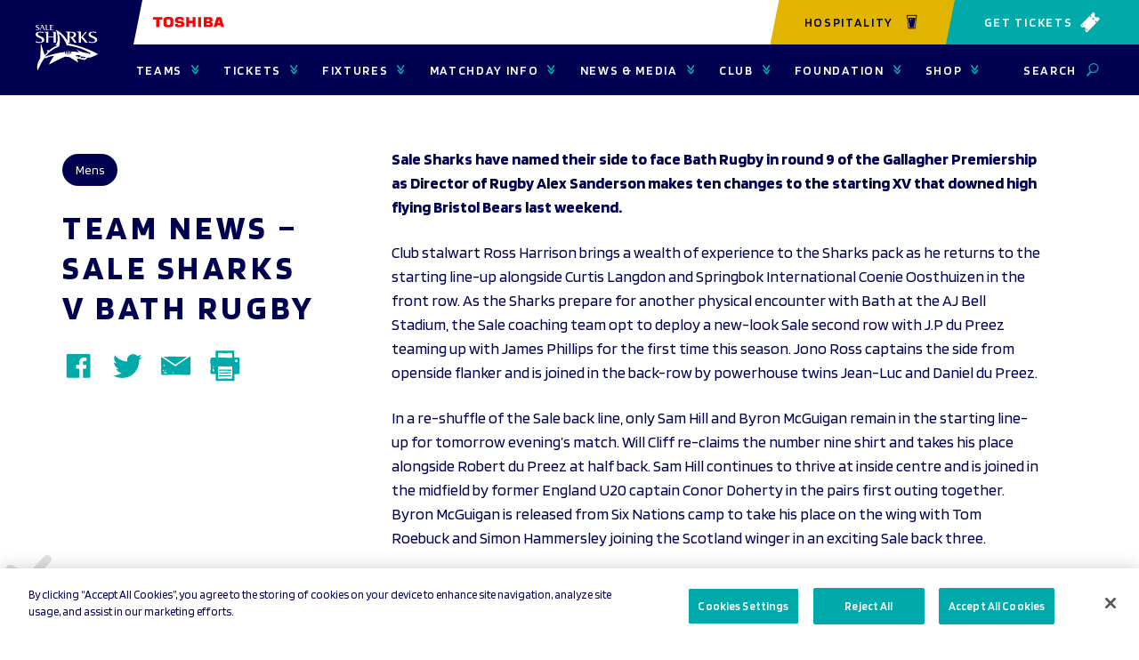

--- FILE ---
content_type: text/html; charset=UTF-8
request_url: https://www.salesharks.com/2021/02/11/team-news-sale-sharks-v-bath-rugby/
body_size: 21371
content:
    <!doctype html>
<!--[if lt IE 7]><html class="no-js ie ie6 lt-ie9 lt-ie8 lt-ie7" lang="en-US"> <![endif]-->
<!--[if IE 7]><html class="no-js ie ie7 lt-ie9 lt-ie8" lang="en-US"> <![endif]-->
<!--[if IE 8]><html class="no-js ie ie8 lt-ie9" lang="en-US"> <![endif]-->
<!--[if gt IE 8]><!--><html class="no-js" lang="en-US"> <!--<![endif]-->
<head>
    <meta charset="UTF-8" />
    <title>TEAM NEWS - Sale Sharks v Bath Rugby | Sale Sharks</title>
    <meta http-equiv="Content-Type" content="text/html; charset=UTF-8" />
    <meta http-equiv="X-UA-Compatible" content="IE=edge">
    <meta name="viewport" content="width=device-width, initial-scale=1.0">
    <link rel="pingback" href="https://www.salesharks.com/xmlrpc.php" />
    <meta name="theme-color" content="#db5945">
    <link rel="icon" sizes="192x192" href="/wp-content/themes/sale-sharks/static/build/images/favicon.c30897bd.png">
    <link rel="shortcut icon" href="/wp-content/themes/sale-sharks/static/build/images/favicon.084a2767.ico">
    <link rel="preconnect" href="https://fonts.googleapis.com">
    <link rel="preconnect" href="https://fonts.gstatic.com" crossorigin>
    <link href="https://fonts.googleapis.com/css2?family=Blinker:wght@400;600;700&display=swap" rel="stylesheet">
    <link rel="preload" href="/wp-content/themes/sale-sharks/static/build/fonts/redob-serif.3c33cd4f.woff2" as="font" type="font/woff2" crossorigin="anonymous">
            <!-- Google Tag Manager -->
            <script>(function(w,d,s,l,i){w[l]=w[l]||[];w[l].push({'gtm.start':
            new Date().getTime(),event:'gtm.js'});var f=d.getElementsByTagName(s)[0],
            j=d.createElement(s),dl=l!='dataLayer'?'&l='+l:'';j.async=true;j.src=
            'https://www.googletagmanager.com/gtm.js?id='+i+dl;f.parentNode.insertBefore(j,f);
            })(window,document,'script','dataLayer','GTM-P474V7');</script>
        <!-- End Google Tag Manager -->
            <script>
    !function(a,b){function l(a,b){var c=a.createElement("p"),d=a.getElementsByTagName("head")[0]||a.documentElement;return c.innerHTML="x<style>"+b+"</style>",d.insertBefore(c.lastChild,d.firstChild)}function m(){var a=t.elements;return"string"==typeof a?a.split(" "):a}function n(a,b){var c=t.elements;"string"!=typeof c&&(c=c.join(" ")),"string"!=typeof a&&(a=a.join(" ")),t.elements=c+" "+a,s(b)}function o(a){var b=j[a[h]];return b||(b={},i++,a[h]=i,j[i]=b),b}function p(a,c,d){if(c||(c=b),k)return c.createElement(a);d||(d=o(c));var g;return g=d.cache[a]?d.cache[a].cloneNode():f.test(a)?(d.cache[a]=d.createElem(a)).cloneNode():d.createElem(a),!g.canHaveChildren||e.test(a)||g.tagUrn?g:d.frag.appendChild(g)}function q(a,c){if(a||(a=b),k)return a.createDocumentFragment();c=c||o(a);for(var d=c.frag.cloneNode(),e=0,f=m(),g=f.length;g>e;e++)d.createElement(f[e]);return d}function r(a,b){b.cache||(b.cache={},b.createElem=a.createElement,b.createFrag=a.createDocumentFragment,b.frag=b.createFrag()),a.createElement=function(c){return t.shivMethods?p(c,a,b):b.createElem(c)},a.createDocumentFragment=Function("h,f","return function(){var n=f.cloneNode(),c=n.createElement;h.shivMethods&&("+m().join().replace(/[\w\-:]+/g,function(a){return b.createElem(a),b.frag.createElement(a),'c("'+a+'")'})+");return n}")(t,b.frag)}function s(a){a||(a=b);var c=o(a);return!t.shivCSS||g||c.hasCSS||(c.hasCSS=!!l(a,"article,aside,dialog,figcaption,figure,footer,header,hgroup,main,nav,section{display:block}mark{background:#FF0;color:#000}template{display:none}")),k||r(a,c),a}var g,k,c="3.7.3",d=a.html5||{},e=/^<|^(?:button|map|select|textarea|object|iframe|option|optgroup)$/i,f=/^(?:a|b|code|div|fieldset|h1|h2|h3|h4|h5|h6|i|label|li|ol|p|q|span|strong|style|table|tbody|td|th|tr|ul)$/i,h="_html5shiv",i=0,j={};!function(){try{var a=b.createElement("a");a.innerHTML="<xyz></xyz>",g="hidden"in a,k=1==a.childNodes.length||function(){b.createElement("a");var a=b.createDocumentFragment();return"undefined"==typeof a.cloneNode||"undefined"==typeof a.createDocumentFragment||"undefined"==typeof a.createElement}()}catch(c){g=!0,k=!0}}();var t={elements:d.elements||"abbr article aside audio bdi canvas data datalist details dialog figcaption figure footer header hgroup main mark meter nav output picture progress section summary template time video",version:c,shivCSS:d.shivCSS!==!1,supportsUnknownElements:k,shivMethods:d.shivMethods!==!1,type:"default",shivDocument:s,createElement:p,createDocumentFragment:q,addElements:n};a.html5=t,s(b),"object"==typeof module&&module.exports&&(module.exports=t)}("undefined"!=typeof window?window:this,document);
</script>    <meta name='robots' content='index, follow, max-image-preview:large, max-snippet:-1, max-video-preview:-1' />
	<style>img:is([sizes="auto" i], [sizes^="auto," i]) { contain-intrinsic-size: 3000px 1500px }</style>
	<!-- CookiePro Cookies Consent Notice start for salesharks.com -->

<script src="https://cookie-cdn.cookiepro.com/scripttemplates/otSDKStub.js"  type="text/javascript" charset="UTF-8" data-domain-script="973ca464-e976-4db4-beb6-3a244d4cb888" ></script>
<script type="text/javascript">
function OptanonWrapper() { }
</script>
<!-- CookiePro Cookies Consent Notice end for salesharks.com -->
	
	<link rel="canonical" href="https://www.salesharks.com/2021/02/11/team-news-sale-sharks-v-bath-rugby/" />
	<meta property="og:locale" content="en_US" />
	<meta property="og:type" content="article" />
	<meta property="og:title" content="TEAM NEWS - Sale Sharks v Bath Rugby | Sale Sharks" />
	<meta property="og:description" content="Sale Sharks have named their side to face Bath Rugby in round 9 of the Gallagher Premiership as Director of Rugby Alex Sanderson makes ten changes to the starting XV that downed high flying Bristol Bears last weekend. Club stalwart Ross Harrison brings a wealth of experience to the Sharks pack as he returns to [&hellip;]" />
	<meta property="og:url" content="https://www.salesharks.com/2021/02/11/team-news-sale-sharks-v-bath-rugby/" />
	<meta property="og:site_name" content="Sale Sharks" />
	<meta property="article:published_time" content="2021-02-11T12:00:09+00:00" />
	<meta property="article:modified_time" content="2022-04-28T13:25:33+00:00" />
	<meta property="og:image" content="https://www.salesharks.com/wp-content/uploads/2021/02/trainign-days-2.2.21-3-scaled-1.jpg" />
	<meta property="og:image:width" content="2560" />
	<meta property="og:image:height" content="1703" />
	<meta property="og:image:type" content="image/jpeg" />
	<meta name="author" content="Sam Diamond" />
	<meta name="twitter:card" content="summary_large_image" />
	<meta name="twitter:label1" content="Written by" />
	<meta name="twitter:data1" content="Sam Diamond" />
	<meta name="twitter:label2" content="Est. reading time" />
	<meta name="twitter:data2" content="2 minutes" />
	<script type="application/ld+json" class="yoast-schema-graph">{"@context":"https://schema.org","@graph":[{"@type":"WebPage","@id":"https://www.salesharks.com/2021/02/11/team-news-sale-sharks-v-bath-rugby/","url":"https://www.salesharks.com/2021/02/11/team-news-sale-sharks-v-bath-rugby/","name":"TEAM NEWS - Sale Sharks v Bath Rugby | Sale Sharks","isPartOf":{"@id":"https://www.salesharks.com/#website"},"primaryImageOfPage":{"@id":"https://www.salesharks.com/2021/02/11/team-news-sale-sharks-v-bath-rugby/#primaryimage"},"image":{"@id":"https://www.salesharks.com/2021/02/11/team-news-sale-sharks-v-bath-rugby/#primaryimage"},"thumbnailUrl":"https://www.salesharks.com/wp-content/uploads/2021/02/trainign-days-2.2.21-3-scaled-1.jpg","datePublished":"2021-02-11T12:00:09+00:00","dateModified":"2022-04-28T13:25:33+00:00","author":{"@id":"https://www.salesharks.com/#/schema/person/2cbd1bf369b11674d705b44e112ad93c"},"breadcrumb":{"@id":"https://www.salesharks.com/2021/02/11/team-news-sale-sharks-v-bath-rugby/#breadcrumb"},"inLanguage":"en-US","potentialAction":[{"@type":"ReadAction","target":["https://www.salesharks.com/2021/02/11/team-news-sale-sharks-v-bath-rugby/"]}]},{"@type":"ImageObject","inLanguage":"en-US","@id":"https://www.salesharks.com/2021/02/11/team-news-sale-sharks-v-bath-rugby/#primaryimage","url":"https://www.salesharks.com/wp-content/uploads/2021/02/trainign-days-2.2.21-3-scaled-1.jpg","contentUrl":"https://www.salesharks.com/wp-content/uploads/2021/02/trainign-days-2.2.21-3-scaled-1.jpg","width":2560,"height":1703,"caption":"Jono Ross"},{"@type":"BreadcrumbList","@id":"https://www.salesharks.com/2021/02/11/team-news-sale-sharks-v-bath-rugby/#breadcrumb","itemListElement":[{"@type":"ListItem","position":1,"name":"Home","item":"https://www.salesharks.com/"},{"@type":"ListItem","position":2,"name":"Latest News","item":"https://www.salesharks.com/news/"},{"@type":"ListItem","position":3,"name":"TEAM NEWS &#8211; Sale Sharks v Bath Rugby"}]},{"@type":"WebSite","@id":"https://www.salesharks.com/#website","url":"https://www.salesharks.com/","name":"Sale Sharks","description":"More than just a rugby club","potentialAction":[{"@type":"SearchAction","target":{"@type":"EntryPoint","urlTemplate":"https://www.salesharks.com/?s={search_term_string}"},"query-input":{"@type":"PropertyValueSpecification","valueRequired":true,"valueName":"search_term_string"}}],"inLanguage":"en-US"},{"@type":"Person","@id":"https://www.salesharks.com/#/schema/person/2cbd1bf369b11674d705b44e112ad93c","name":"Sam Diamond","image":{"@type":"ImageObject","inLanguage":"en-US","@id":"https://www.salesharks.com/#/schema/person/image/","url":"https://secure.gravatar.com/avatar/e4850267db74b657f02cdc2eca7cb0ff9a86cafd51ef4a9a88165aa2083c274f?s=96&d=mm&r=g","contentUrl":"https://secure.gravatar.com/avatar/e4850267db74b657f02cdc2eca7cb0ff9a86cafd51ef4a9a88165aa2083c274f?s=96&d=mm&r=g","caption":"Sam Diamond"},"sameAs":["sam.diamond"]}]}</script>
	


<link rel='dns-prefetch' href='//www.salesharks.com' />
<script type="text/javascript">
/* <![CDATA[ */
window._wpemojiSettings = {"baseUrl":"https:\/\/s.w.org\/images\/core\/emoji\/15.1.0\/72x72\/","ext":".png","svgUrl":"https:\/\/s.w.org\/images\/core\/emoji\/15.1.0\/svg\/","svgExt":".svg","source":{"concatemoji":"https:\/\/www.salesharks.com\/wp-includes\/js\/wp-emoji-release.min.js?ver=6.8.1"}};
/*! This file is auto-generated */
!function(i,n){var o,s,e;function c(e){try{var t={supportTests:e,timestamp:(new Date).valueOf()};sessionStorage.setItem(o,JSON.stringify(t))}catch(e){}}function p(e,t,n){e.clearRect(0,0,e.canvas.width,e.canvas.height),e.fillText(t,0,0);var t=new Uint32Array(e.getImageData(0,0,e.canvas.width,e.canvas.height).data),r=(e.clearRect(0,0,e.canvas.width,e.canvas.height),e.fillText(n,0,0),new Uint32Array(e.getImageData(0,0,e.canvas.width,e.canvas.height).data));return t.every(function(e,t){return e===r[t]})}function u(e,t,n){switch(t){case"flag":return n(e,"\ud83c\udff3\ufe0f\u200d\u26a7\ufe0f","\ud83c\udff3\ufe0f\u200b\u26a7\ufe0f")?!1:!n(e,"\ud83c\uddfa\ud83c\uddf3","\ud83c\uddfa\u200b\ud83c\uddf3")&&!n(e,"\ud83c\udff4\udb40\udc67\udb40\udc62\udb40\udc65\udb40\udc6e\udb40\udc67\udb40\udc7f","\ud83c\udff4\u200b\udb40\udc67\u200b\udb40\udc62\u200b\udb40\udc65\u200b\udb40\udc6e\u200b\udb40\udc67\u200b\udb40\udc7f");case"emoji":return!n(e,"\ud83d\udc26\u200d\ud83d\udd25","\ud83d\udc26\u200b\ud83d\udd25")}return!1}function f(e,t,n){var r="undefined"!=typeof WorkerGlobalScope&&self instanceof WorkerGlobalScope?new OffscreenCanvas(300,150):i.createElement("canvas"),a=r.getContext("2d",{willReadFrequently:!0}),o=(a.textBaseline="top",a.font="600 32px Arial",{});return e.forEach(function(e){o[e]=t(a,e,n)}),o}function t(e){var t=i.createElement("script");t.src=e,t.defer=!0,i.head.appendChild(t)}"undefined"!=typeof Promise&&(o="wpEmojiSettingsSupports",s=["flag","emoji"],n.supports={everything:!0,everythingExceptFlag:!0},e=new Promise(function(e){i.addEventListener("DOMContentLoaded",e,{once:!0})}),new Promise(function(t){var n=function(){try{var e=JSON.parse(sessionStorage.getItem(o));if("object"==typeof e&&"number"==typeof e.timestamp&&(new Date).valueOf()<e.timestamp+604800&&"object"==typeof e.supportTests)return e.supportTests}catch(e){}return null}();if(!n){if("undefined"!=typeof Worker&&"undefined"!=typeof OffscreenCanvas&&"undefined"!=typeof URL&&URL.createObjectURL&&"undefined"!=typeof Blob)try{var e="postMessage("+f.toString()+"("+[JSON.stringify(s),u.toString(),p.toString()].join(",")+"));",r=new Blob([e],{type:"text/javascript"}),a=new Worker(URL.createObjectURL(r),{name:"wpTestEmojiSupports"});return void(a.onmessage=function(e){c(n=e.data),a.terminate(),t(n)})}catch(e){}c(n=f(s,u,p))}t(n)}).then(function(e){for(var t in e)n.supports[t]=e[t],n.supports.everything=n.supports.everything&&n.supports[t],"flag"!==t&&(n.supports.everythingExceptFlag=n.supports.everythingExceptFlag&&n.supports[t]);n.supports.everythingExceptFlag=n.supports.everythingExceptFlag&&!n.supports.flag,n.DOMReady=!1,n.readyCallback=function(){n.DOMReady=!0}}).then(function(){return e}).then(function(){var e;n.supports.everything||(n.readyCallback(),(e=n.source||{}).concatemoji?t(e.concatemoji):e.wpemoji&&e.twemoji&&(t(e.twemoji),t(e.wpemoji)))}))}((window,document),window._wpemojiSettings);
/* ]]> */
</script>
<link rel='stylesheet' id='single-css--0-css' href='https://www.salesharks.com/wp-content/themes/sale-sharks/static/build/25.b58001b8.css?ver=1' type='text/css' media='all' />
<link rel='stylesheet' id='single-css--1-css' href='https://www.salesharks.com/wp-content/themes/sale-sharks/static/build/305.5c3fd248.css?ver=1' type='text/css' media='all' />
<link rel='stylesheet' id='single-css--2-css' href='https://www.salesharks.com/wp-content/themes/sale-sharks/static/build/single.b5e04993.css?ver=1' type='text/css' media='all' />
<style id='wp-emoji-styles-inline-css' type='text/css'>

	img.wp-smiley, img.emoji {
		display: inline !important;
		border: none !important;
		box-shadow: none !important;
		height: 1em !important;
		width: 1em !important;
		margin: 0 0.07em !important;
		vertical-align: -0.1em !important;
		background: none !important;
		padding: 0 !important;
	}
</style>
<style id='classic-theme-styles-inline-css' type='text/css'>
/*! This file is auto-generated */
.wp-block-button__link{color:#fff;background-color:#32373c;border-radius:9999px;box-shadow:none;text-decoration:none;padding:calc(.667em + 2px) calc(1.333em + 2px);font-size:1.125em}.wp-block-file__button{background:#32373c;color:#fff;text-decoration:none}
</style>
<style id='elasticpress-related-posts-style-inline-css' type='text/css'>
.editor-styles-wrapper .wp-block-elasticpress-related-posts ul,.wp-block-elasticpress-related-posts ul{list-style-type:none;padding:0}.editor-styles-wrapper .wp-block-elasticpress-related-posts ul li a>div{display:inline}

</style>
<style id='global-styles-inline-css' type='text/css'>
:root{--wp--preset--aspect-ratio--square: 1;--wp--preset--aspect-ratio--4-3: 4/3;--wp--preset--aspect-ratio--3-4: 3/4;--wp--preset--aspect-ratio--3-2: 3/2;--wp--preset--aspect-ratio--2-3: 2/3;--wp--preset--aspect-ratio--16-9: 16/9;--wp--preset--aspect-ratio--9-16: 9/16;--wp--preset--color--black: #000000;--wp--preset--color--cyan-bluish-gray: #abb8c3;--wp--preset--color--white: #ffffff;--wp--preset--color--pale-pink: #f78da7;--wp--preset--color--vivid-red: #cf2e2e;--wp--preset--color--luminous-vivid-orange: #ff6900;--wp--preset--color--luminous-vivid-amber: #fcb900;--wp--preset--color--light-green-cyan: #7bdcb5;--wp--preset--color--vivid-green-cyan: #00d084;--wp--preset--color--pale-cyan-blue: #8ed1fc;--wp--preset--color--vivid-cyan-blue: #0693e3;--wp--preset--color--vivid-purple: #9b51e0;--wp--preset--gradient--vivid-cyan-blue-to-vivid-purple: linear-gradient(135deg,rgba(6,147,227,1) 0%,rgb(155,81,224) 100%);--wp--preset--gradient--light-green-cyan-to-vivid-green-cyan: linear-gradient(135deg,rgb(122,220,180) 0%,rgb(0,208,130) 100%);--wp--preset--gradient--luminous-vivid-amber-to-luminous-vivid-orange: linear-gradient(135deg,rgba(252,185,0,1) 0%,rgba(255,105,0,1) 100%);--wp--preset--gradient--luminous-vivid-orange-to-vivid-red: linear-gradient(135deg,rgba(255,105,0,1) 0%,rgb(207,46,46) 100%);--wp--preset--gradient--very-light-gray-to-cyan-bluish-gray: linear-gradient(135deg,rgb(238,238,238) 0%,rgb(169,184,195) 100%);--wp--preset--gradient--cool-to-warm-spectrum: linear-gradient(135deg,rgb(74,234,220) 0%,rgb(151,120,209) 20%,rgb(207,42,186) 40%,rgb(238,44,130) 60%,rgb(251,105,98) 80%,rgb(254,248,76) 100%);--wp--preset--gradient--blush-light-purple: linear-gradient(135deg,rgb(255,206,236) 0%,rgb(152,150,240) 100%);--wp--preset--gradient--blush-bordeaux: linear-gradient(135deg,rgb(254,205,165) 0%,rgb(254,45,45) 50%,rgb(107,0,62) 100%);--wp--preset--gradient--luminous-dusk: linear-gradient(135deg,rgb(255,203,112) 0%,rgb(199,81,192) 50%,rgb(65,88,208) 100%);--wp--preset--gradient--pale-ocean: linear-gradient(135deg,rgb(255,245,203) 0%,rgb(182,227,212) 50%,rgb(51,167,181) 100%);--wp--preset--gradient--electric-grass: linear-gradient(135deg,rgb(202,248,128) 0%,rgb(113,206,126) 100%);--wp--preset--gradient--midnight: linear-gradient(135deg,rgb(2,3,129) 0%,rgb(40,116,252) 100%);--wp--preset--font-size--small: 13px;--wp--preset--font-size--medium: 20px;--wp--preset--font-size--large: 36px;--wp--preset--font-size--x-large: 42px;--wp--preset--spacing--20: 0.44rem;--wp--preset--spacing--30: 0.67rem;--wp--preset--spacing--40: 1rem;--wp--preset--spacing--50: 1.5rem;--wp--preset--spacing--60: 2.25rem;--wp--preset--spacing--70: 3.38rem;--wp--preset--spacing--80: 5.06rem;--wp--preset--shadow--natural: 6px 6px 9px rgba(0, 0, 0, 0.2);--wp--preset--shadow--deep: 12px 12px 50px rgba(0, 0, 0, 0.4);--wp--preset--shadow--sharp: 6px 6px 0px rgba(0, 0, 0, 0.2);--wp--preset--shadow--outlined: 6px 6px 0px -3px rgba(255, 255, 255, 1), 6px 6px rgba(0, 0, 0, 1);--wp--preset--shadow--crisp: 6px 6px 0px rgba(0, 0, 0, 1);}:where(.is-layout-flex){gap: 0.5em;}:where(.is-layout-grid){gap: 0.5em;}body .is-layout-flex{display: flex;}.is-layout-flex{flex-wrap: wrap;align-items: center;}.is-layout-flex > :is(*, div){margin: 0;}body .is-layout-grid{display: grid;}.is-layout-grid > :is(*, div){margin: 0;}:where(.wp-block-columns.is-layout-flex){gap: 2em;}:where(.wp-block-columns.is-layout-grid){gap: 2em;}:where(.wp-block-post-template.is-layout-flex){gap: 1.25em;}:where(.wp-block-post-template.is-layout-grid){gap: 1.25em;}.has-black-color{color: var(--wp--preset--color--black) !important;}.has-cyan-bluish-gray-color{color: var(--wp--preset--color--cyan-bluish-gray) !important;}.has-white-color{color: var(--wp--preset--color--white) !important;}.has-pale-pink-color{color: var(--wp--preset--color--pale-pink) !important;}.has-vivid-red-color{color: var(--wp--preset--color--vivid-red) !important;}.has-luminous-vivid-orange-color{color: var(--wp--preset--color--luminous-vivid-orange) !important;}.has-luminous-vivid-amber-color{color: var(--wp--preset--color--luminous-vivid-amber) !important;}.has-light-green-cyan-color{color: var(--wp--preset--color--light-green-cyan) !important;}.has-vivid-green-cyan-color{color: var(--wp--preset--color--vivid-green-cyan) !important;}.has-pale-cyan-blue-color{color: var(--wp--preset--color--pale-cyan-blue) !important;}.has-vivid-cyan-blue-color{color: var(--wp--preset--color--vivid-cyan-blue) !important;}.has-vivid-purple-color{color: var(--wp--preset--color--vivid-purple) !important;}.has-black-background-color{background-color: var(--wp--preset--color--black) !important;}.has-cyan-bluish-gray-background-color{background-color: var(--wp--preset--color--cyan-bluish-gray) !important;}.has-white-background-color{background-color: var(--wp--preset--color--white) !important;}.has-pale-pink-background-color{background-color: var(--wp--preset--color--pale-pink) !important;}.has-vivid-red-background-color{background-color: var(--wp--preset--color--vivid-red) !important;}.has-luminous-vivid-orange-background-color{background-color: var(--wp--preset--color--luminous-vivid-orange) !important;}.has-luminous-vivid-amber-background-color{background-color: var(--wp--preset--color--luminous-vivid-amber) !important;}.has-light-green-cyan-background-color{background-color: var(--wp--preset--color--light-green-cyan) !important;}.has-vivid-green-cyan-background-color{background-color: var(--wp--preset--color--vivid-green-cyan) !important;}.has-pale-cyan-blue-background-color{background-color: var(--wp--preset--color--pale-cyan-blue) !important;}.has-vivid-cyan-blue-background-color{background-color: var(--wp--preset--color--vivid-cyan-blue) !important;}.has-vivid-purple-background-color{background-color: var(--wp--preset--color--vivid-purple) !important;}.has-black-border-color{border-color: var(--wp--preset--color--black) !important;}.has-cyan-bluish-gray-border-color{border-color: var(--wp--preset--color--cyan-bluish-gray) !important;}.has-white-border-color{border-color: var(--wp--preset--color--white) !important;}.has-pale-pink-border-color{border-color: var(--wp--preset--color--pale-pink) !important;}.has-vivid-red-border-color{border-color: var(--wp--preset--color--vivid-red) !important;}.has-luminous-vivid-orange-border-color{border-color: var(--wp--preset--color--luminous-vivid-orange) !important;}.has-luminous-vivid-amber-border-color{border-color: var(--wp--preset--color--luminous-vivid-amber) !important;}.has-light-green-cyan-border-color{border-color: var(--wp--preset--color--light-green-cyan) !important;}.has-vivid-green-cyan-border-color{border-color: var(--wp--preset--color--vivid-green-cyan) !important;}.has-pale-cyan-blue-border-color{border-color: var(--wp--preset--color--pale-cyan-blue) !important;}.has-vivid-cyan-blue-border-color{border-color: var(--wp--preset--color--vivid-cyan-blue) !important;}.has-vivid-purple-border-color{border-color: var(--wp--preset--color--vivid-purple) !important;}.has-vivid-cyan-blue-to-vivid-purple-gradient-background{background: var(--wp--preset--gradient--vivid-cyan-blue-to-vivid-purple) !important;}.has-light-green-cyan-to-vivid-green-cyan-gradient-background{background: var(--wp--preset--gradient--light-green-cyan-to-vivid-green-cyan) !important;}.has-luminous-vivid-amber-to-luminous-vivid-orange-gradient-background{background: var(--wp--preset--gradient--luminous-vivid-amber-to-luminous-vivid-orange) !important;}.has-luminous-vivid-orange-to-vivid-red-gradient-background{background: var(--wp--preset--gradient--luminous-vivid-orange-to-vivid-red) !important;}.has-very-light-gray-to-cyan-bluish-gray-gradient-background{background: var(--wp--preset--gradient--very-light-gray-to-cyan-bluish-gray) !important;}.has-cool-to-warm-spectrum-gradient-background{background: var(--wp--preset--gradient--cool-to-warm-spectrum) !important;}.has-blush-light-purple-gradient-background{background: var(--wp--preset--gradient--blush-light-purple) !important;}.has-blush-bordeaux-gradient-background{background: var(--wp--preset--gradient--blush-bordeaux) !important;}.has-luminous-dusk-gradient-background{background: var(--wp--preset--gradient--luminous-dusk) !important;}.has-pale-ocean-gradient-background{background: var(--wp--preset--gradient--pale-ocean) !important;}.has-electric-grass-gradient-background{background: var(--wp--preset--gradient--electric-grass) !important;}.has-midnight-gradient-background{background: var(--wp--preset--gradient--midnight) !important;}.has-small-font-size{font-size: var(--wp--preset--font-size--small) !important;}.has-medium-font-size{font-size: var(--wp--preset--font-size--medium) !important;}.has-large-font-size{font-size: var(--wp--preset--font-size--large) !important;}.has-x-large-font-size{font-size: var(--wp--preset--font-size--x-large) !important;}
:where(.wp-block-post-template.is-layout-flex){gap: 1.25em;}:where(.wp-block-post-template.is-layout-grid){gap: 1.25em;}
:where(.wp-block-columns.is-layout-flex){gap: 2em;}:where(.wp-block-columns.is-layout-grid){gap: 2em;}
:root :where(.wp-block-pullquote){font-size: 1.5em;line-height: 1.6;}
</style>
<link rel='stylesheet' id='elasticpress-facets-css' href='https://www.salesharks.com/wp-content/plugins/elasticpress/dist/css/facets-styles.css?ver=5797fb4036fc4007a87a' type='text/css' media='all' />
<link rel="https://api.w.org/" href="https://www.salesharks.com/wp-json/" /><link rel="alternate" title="JSON" type="application/json" href="https://www.salesharks.com/wp-json/wp/v2/posts/24717" /><link rel="EditURI" type="application/rsd+xml" title="RSD" href="https://www.salesharks.com/xmlrpc.php?rsd" />
<link rel='shortlink' href='https://www.salesharks.com/?p=24717' />
<link rel="alternate" title="oEmbed (JSON)" type="application/json+oembed" href="https://www.salesharks.com/wp-json/oembed/1.0/embed?url=https%3A%2F%2Fwww.salesharks.com%2F2021%2F02%2F11%2Fteam-news-sale-sharks-v-bath-rugby%2F" />
<link rel="alternate" title="oEmbed (XML)" type="text/xml+oembed" href="https://www.salesharks.com/wp-json/oembed/1.0/embed?url=https%3A%2F%2Fwww.salesharks.com%2F2021%2F02%2F11%2Fteam-news-sale-sharks-v-bath-rugby%2F&#038;format=xml" />
		<script type="text/javascript">
				(function(c,l,a,r,i,t,y){
					c[a]=c[a]||function(){(c[a].q=c[a].q||[]).push(arguments)};t=l.createElement(r);t.async=1;
					t.src="https://www.clarity.ms/tag/"+i+"?ref=wordpress";y=l.getElementsByTagName(r)[0];y.parentNode.insertBefore(t,y);
				})(window, document, "clarity", "script", "kvgnjtldz4");
		</script>
		
            </head>
    <!--[if lte IE 8]>
        <div class="browser-update">
            <div class="browser-update__message">
                You are viewing the site on an outdated and unsupported browser. Please Update your browser for the best experience by visiting <a href="https://browsehappy.com/">Browse Happy</a>.
                <a href="#close" class="browser-update__close"></a>
            </div>
        </div>
    <![endif]-->

    <body class="wp-singular post-template-default single single-post postid-24717 single-format-standard wp-theme-sale-sharks is-loading" data-template="base.twig">

        			<!-- Google Tag Manager (noscript) -->
				<noscript><iframe src="https://www.googletagmanager.com/ns.html?id=GTM-P474V7"
				height="0" width="0" style="display:none;visibility:hidden"></iframe></noscript>
			<!-- End Google Tag Manager (noscript) -->
        
                    <header class="header">
    <div class="header__inner">
        <a class="header__logo" href="https://www.salesharks.com">
                            <img src="/wp-content/themes/sale-sharks/static/build/images/logo.4e894188.svg" width="82" height="60" alt="Sale Sharks" />
                    </a>
        <div class="header__inner-container">
            <a class="header__sponsor-logo header__sponsor-logo--mobile" href="https://www.toshiba-aircon.co.uk" target="_blank" >
                <img src="/wp-content/themes/sale-sharks/static/build/images/toshiba-logo-white.4d4e6539.svg"
                    width="80"
                    height="12"
                    alt="Toshiba" />
            </a>
            <button class="header-nav-toggle js-nav-toggle"
                aria-label="Open or Close Menu">
                <span class="header-nav-toggle__icon header-nav-toggle__icon--open">
                    <svg class="icon" width="1em" height="1em">
    <use xlink:href="/wp-content/themes/sale-sharks/static/build/images/icons.b9949926.svg#menu"></use>
</svg>                </span>
                <span class="header-nav-toggle__icon header-nav-toggle__icon--close">
                    <svg class="icon" width="1em" height="1em">
    <use xlink:href="/wp-content/themes/sale-sharks/static/build/images/icons.b9949926.svg#close"></use>
</svg>                </span>
            </button>
        </div>
                    <div class="header__buttons">
                                    <a class="header__cta  header__cta--secondary-yellow header__cta--blue header__cta--angled-mobile"
                        href="https://www.seatunique.com/sport-tickets/rugby-union/sale-sharks-rugby-tickets"
                        target="_self">
                        Hospitality 
                        <span class="header__tickets-icon">
                            <img src="https://www.salesharks.com/wp-content/uploads/2023/11/ICON-PINT.png" width="1081" height="1081" alt="Drink icon"/>
                        </span>
                    </a>
                                                    <a class="header__tickets header__tickets--angled-mobile"
                        href="https://www.eticketing.co.uk/salesharksrugby/Events"
                        target="_blank">
                        Get Tickets
                        <span class="header__tickets-icon">
                        <svg class="icon" width="1em" height="1em">
    <use xlink:href="/wp-content/themes/sale-sharks/static/build/images/icons.b9949926.svg#ticket"></use>
</svg>                    </span>
                    </a>
                            </div>
                <div class="header__nav">
            <div class="header__search">
                <form class="search-form" action="/">
    <input class="search-form__input" name="s" placeholder="What are you looking for?" value="" type="text"/>
    <button class="search-form__button" type="submit">
        <svg class="icon" width="1em" height="1em">
    <use xlink:href="/wp-content/themes/sale-sharks/static/build/images/icons.b9949926.svg#search"></use>
</svg>    </button>
</form>            </div>
            <nav class="primary-nav js-primary-nav"
                aria-label="Primary"
                role="navigation">
                <ul class="primary-nav__level-1">
                                            <li class="primary-nav__item primary-nav__item--level-1">
                                                            <button class="primary-nav__link primary-nav__link--level-1 js-nav-level-1"
                                    aria-expanded="false"
                                    aria-controls="teams-menu">
                                    Teams
                                    <span class="primary-nav__link-icon primary-nav__link-icon--menu">
                                        <svg class="icon" width="1em" height="1em">
    <use xlink:href="/wp-content/themes/sale-sharks/static/build/images/icons.b9949926.svg#double-arrow"></use>
</svg>                                    </span>
                                </button>
                                                                                        <ul id="teams-menu"
                                    class="primary-nav__level-2">
                                    <li class="primary-nav__item primary-nav__item--back">
                                        <button class="primary-nav__link primary-nav__link--back js-nav-back">
                                            <span class="primary-nav__link-icon">
                                                <svg class="icon" width="1em" height="1em">
    <use xlink:href="/wp-content/themes/sale-sharks/static/build/images/icons.b9949926.svg#double-arrow"></use>
</svg>                                            </span>
                                            Teams
                                        </button>
                                    </li>
                                                                            <li class="primary-nav__item primary-nav__item--level-2">
                                            <a class="primary-nav__link primary-nav__link--level-2"
                                                href="https://www.salesharks.com/squads/mens/"
                                                target="_self">
                                                Men
                                                <span class="primary-nav__link-icon">
                                                    <svg class="icon" width="1em" height="1em">
    <use xlink:href="/wp-content/themes/sale-sharks/static/build/images/icons.b9949926.svg#double-arrow"></use>
</svg>                                                </span>
                                            </a>
                                            <ul class="primary-nav__level-3">
                                                                                                    <li class="primary-nav__item primary-nav__item--level-3">
                                                        <a class="primary-nav__link primary-nav__link--level-3"
                                                            href="https://www.salesharks.com/squads/mens/"
                                                            target="_self">
                                                            Players & Staff
                                                            <span class="primary-nav__link-icon">
                                                                <svg class="icon" width="1em" height="1em">
    <use xlink:href="/wp-content/themes/sale-sharks/static/build/images/icons.b9949926.svg#double-arrow"></use>
</svg>                                                            </span>
                                                        </a>
                                                    </li>
                                                                                                    <li class="primary-nav__item primary-nav__item--level-3">
                                                        <a class="primary-nav__link primary-nav__link--level-3"
                                                            href="https://www.salesharks.com/report/northampton-saints-vs-sale-sharks-22-23-report-2/northampton-sain…ks-22-23-preview/"
                                                            target="_self">
                                                            Match Centre
                                                            <span class="primary-nav__link-icon">
                                                                <svg class="icon" width="1em" height="1em">
    <use xlink:href="/wp-content/themes/sale-sharks/static/build/images/icons.b9949926.svg#double-arrow"></use>
</svg>                                                            </span>
                                                        </a>
                                                    </li>
                                                                                            </ul>
                                        </li>
                                                                            <li class="primary-nav__item primary-nav__item--level-2">
                                            <a class="primary-nav__link primary-nav__link--level-2"
                                                href="https://www.salesharks.com/sale-sharks-women/"
                                                target="_self">
                                                Women
                                                <span class="primary-nav__link-icon">
                                                    <svg class="icon" width="1em" height="1em">
    <use xlink:href="/wp-content/themes/sale-sharks/static/build/images/icons.b9949926.svg#double-arrow"></use>
</svg>                                                </span>
                                            </a>
                                            <ul class="primary-nav__level-3">
                                                                                                    <li class="primary-nav__item primary-nav__item--level-3">
                                                        <a class="primary-nav__link primary-nav__link--level-3"
                                                            href="https://www.salesharks.com/squads/womens/"
                                                            target="_self">
                                                            Players & Staff
                                                            <span class="primary-nav__link-icon">
                                                                <svg class="icon" width="1em" height="1em">
    <use xlink:href="/wp-content/themes/sale-sharks/static/build/images/icons.b9949926.svg#double-arrow"></use>
</svg>                                                            </span>
                                                        </a>
                                                    </li>
                                                                                                    <li class="primary-nav__item primary-nav__item--level-3">
                                                        <a class="primary-nav__link primary-nav__link--level-3"
                                                            href="https://www.salesharks.com/2023/02/15/sharks-launch-northern-rugby-matters-campaign/"
                                                            target="_self">
                                                            Northern Rugby Matters
                                                            <span class="primary-nav__link-icon">
                                                                <svg class="icon" width="1em" height="1em">
    <use xlink:href="/wp-content/themes/sale-sharks/static/build/images/icons.b9949926.svg#double-arrow"></use>
</svg>                                                            </span>
                                                        </a>
                                                    </li>
                                                                                            </ul>
                                        </li>
                                                                            <li class="primary-nav__item primary-nav__item--level-2">
                                            <a class="primary-nav__link primary-nav__link--level-2"
                                                href="https://www.salesharks.com/academy-1/"
                                                target="_self">
                                                Academy
                                                <span class="primary-nav__link-icon">
                                                    <svg class="icon" width="1em" height="1em">
    <use xlink:href="/wp-content/themes/sale-sharks/static/build/images/icons.b9949926.svg#double-arrow"></use>
</svg>                                                </span>
                                            </a>
                                            <ul class="primary-nav__level-3">
                                                                                                    <li class="primary-nav__item primary-nav__item--level-3">
                                                        <a class="primary-nav__link primary-nav__link--level-3"
                                                            href="https://www.salesharks.com/academy-1/dpp-nominations/"
                                                            target="_self">
                                                            PDG Nominations
                                                            <span class="primary-nav__link-icon">
                                                                <svg class="icon" width="1em" height="1em">
    <use xlink:href="/wp-content/themes/sale-sharks/static/build/images/icons.b9949926.svg#double-arrow"></use>
</svg>                                                            </span>
                                                        </a>
                                                    </li>
                                                                                                    <li class="primary-nav__item primary-nav__item--level-3">
                                                        <a class="primary-nav__link primary-nav__link--level-3"
                                                            href="https://www.salesharks.com/dpp-resource-dock/"
                                                            target="_self">
                                                            PDG Resources
                                                            <span class="primary-nav__link-icon">
                                                                <svg class="icon" width="1em" height="1em">
    <use xlink:href="/wp-content/themes/sale-sharks/static/build/images/icons.b9949926.svg#double-arrow"></use>
</svg>                                                            </span>
                                                        </a>
                                                    </li>
                                                                                            </ul>
                                        </li>
                                                                                                        </ul>
                                                    </li>
                                            <li class="primary-nav__item primary-nav__item--level-1">
                                                            <button class="primary-nav__link primary-nav__link--level-1 js-nav-level-1"
                                    aria-expanded="false"
                                    aria-controls="tickets-menu">
                                    TICKETS
                                    <span class="primary-nav__link-icon primary-nav__link-icon--menu">
                                        <svg class="icon" width="1em" height="1em">
    <use xlink:href="/wp-content/themes/sale-sharks/static/build/images/icons.b9949926.svg#double-arrow"></use>
</svg>                                    </span>
                                </button>
                                                                                        <ul id="tickets-menu"
                                    class="primary-nav__level-2">
                                    <li class="primary-nav__item primary-nav__item--back">
                                        <button class="primary-nav__link primary-nav__link--back js-nav-back">
                                            <span class="primary-nav__link-icon">
                                                <svg class="icon" width="1em" height="1em">
    <use xlink:href="/wp-content/themes/sale-sharks/static/build/images/icons.b9949926.svg#double-arrow"></use>
</svg>                                            </span>
                                            TICKETS
                                        </button>
                                    </li>
                                                                            <li class="primary-nav__item primary-nav__item--level-2">
                                            <a class="primary-nav__link primary-nav__link--level-2"
                                                href="https://www.salesharks.com/tickets/home-tickets2/"
                                                target="_self">
                                                Mens Team
                                                <span class="primary-nav__link-icon">
                                                    <svg class="icon" width="1em" height="1em">
    <use xlink:href="/wp-content/themes/sale-sharks/static/build/images/icons.b9949926.svg#double-arrow"></use>
</svg>                                                </span>
                                            </a>
                                            <ul class="primary-nav__level-3">
                                                                                                    <li class="primary-nav__item primary-nav__item--level-3">
                                                        <a class="primary-nav__link primary-nav__link--level-3"
                                                            href="https://www.salesharks.com/tickets/home-tickets2/"
                                                            target="_self">
                                                            Match Tickets
                                                            <span class="primary-nav__link-icon">
                                                                <svg class="icon" width="1em" height="1em">
    <use xlink:href="/wp-content/themes/sale-sharks/static/build/images/icons.b9949926.svg#double-arrow"></use>
</svg>                                                            </span>
                                                        </a>
                                                    </li>
                                                                                                    <li class="primary-nav__item primary-nav__item--level-3">
                                                        <a class="primary-nav__link primary-nav__link--level-3"
                                                            href="https://www.salesharks.com/season-bite/"
                                                            target="_self">
                                                            Flexi-Tickets
                                                            <span class="primary-nav__link-icon">
                                                                <svg class="icon" width="1em" height="1em">
    <use xlink:href="/wp-content/themes/sale-sharks/static/build/images/icons.b9949926.svg#double-arrow"></use>
</svg>                                                            </span>
                                                        </a>
                                                    </li>
                                                                                                    <li class="primary-nav__item primary-nav__item--level-3">
                                                        <a class="primary-nav__link primary-nav__link--level-3"
                                                            href="https://www.salesharks.com/tickets/season-tickets-2025-26/"
                                                            target="_self">
                                                            Season Tickets
                                                            <span class="primary-nav__link-icon">
                                                                <svg class="icon" width="1em" height="1em">
    <use xlink:href="/wp-content/themes/sale-sharks/static/build/images/icons.b9949926.svg#double-arrow"></use>
</svg>                                                            </span>
                                                        </a>
                                                    </li>
                                                                                            </ul>
                                        </li>
                                                                            <li class="primary-nav__item primary-nav__item--level-2">
                                            <a class="primary-nav__link primary-nav__link--level-2"
                                                href="https://www.salesharks.com/sale-sharks-women/"
                                                target="_self">
                                                Women's Team
                                                <span class="primary-nav__link-icon">
                                                    <svg class="icon" width="1em" height="1em">
    <use xlink:href="/wp-content/themes/sale-sharks/static/build/images/icons.b9949926.svg#double-arrow"></use>
</svg>                                                </span>
                                            </a>
                                            <ul class="primary-nav__level-3">
                                                                                                    <li class="primary-nav__item primary-nav__item--level-3">
                                                        <a class="primary-nav__link primary-nav__link--level-3"
                                                            href="https://www.salesharks.com/womens-match-tickets/"
                                                            target="_self">
                                                            Match Tickets
                                                            <span class="primary-nav__link-icon">
                                                                <svg class="icon" width="1em" height="1em">
    <use xlink:href="/wp-content/themes/sale-sharks/static/build/images/icons.b9949926.svg#double-arrow"></use>
</svg>                                                            </span>
                                                        </a>
                                                    </li>
                                                                                                    <li class="primary-nav__item primary-nav__item--level-3">
                                                        <a class="primary-nav__link primary-nav__link--level-3"
                                                            href="https://www.salesharks.com/tickets/womens-season-tickets-2025-26/"
                                                            target="_self">
                                                            Season Tickets
                                                            <span class="primary-nav__link-icon">
                                                                <svg class="icon" width="1em" height="1em">
    <use xlink:href="/wp-content/themes/sale-sharks/static/build/images/icons.b9949926.svg#double-arrow"></use>
</svg>                                                            </span>
                                                        </a>
                                                    </li>
                                                                                            </ul>
                                        </li>
                                                                            <li class="primary-nav__item primary-nav__item--level-2">
                                            <a class="primary-nav__link primary-nav__link--level-2"
                                                href="https://www.seatunique.com/sport-tickets/rugby-union/sale-sharks-rugby-tickets"
                                                target="_self">
                                                Buy Hospitality
                                                <span class="primary-nav__link-icon">
                                                    <svg class="icon" width="1em" height="1em">
    <use xlink:href="/wp-content/themes/sale-sharks/static/build/images/icons.b9949926.svg#double-arrow"></use>
</svg>                                                </span>
                                            </a>
                                            <ul class="primary-nav__level-3">
                                                                                                    <li class="primary-nav__item primary-nav__item--level-3">
                                                        <a class="primary-nav__link primary-nav__link--level-3"
                                                            href="https://www.salesharks.com/tickets/hospitality/cc-players-lounge/"
                                                            target="_self">
                                                            C&C Insurance Players Lounge
                                                            <span class="primary-nav__link-icon">
                                                                <svg class="icon" width="1em" height="1em">
    <use xlink:href="/wp-content/themes/sale-sharks/static/build/images/icons.b9949926.svg#double-arrow"></use>
</svg>                                                            </span>
                                                        </a>
                                                    </li>
                                                                                                    <li class="primary-nav__item primary-nav__item--level-3">
                                                        <a class="primary-nav__link primary-nav__link--level-3"
                                                            href="https://www.salesharks.com/tickets/hospitality/cc-clubhouse/"
                                                            target="_self">
                                                            C&C Insurance Clubhouse
                                                            <span class="primary-nav__link-icon">
                                                                <svg class="icon" width="1em" height="1em">
    <use xlink:href="/wp-content/themes/sale-sharks/static/build/images/icons.b9949926.svg#double-arrow"></use>
</svg>                                                            </span>
                                                        </a>
                                                    </li>
                                                                                                    <li class="primary-nav__item primary-nav__item--level-3">
                                                        <a class="primary-nav__link primary-nav__link--level-3"
                                                            href="https://www.salesharks.com/tickets/hospitality/club-1861/"
                                                            target="_self">
                                                            Club 1861 - Our VIP Experience
                                                            <span class="primary-nav__link-icon">
                                                                <svg class="icon" width="1em" height="1em">
    <use xlink:href="/wp-content/themes/sale-sharks/static/build/images/icons.b9949926.svg#double-arrow"></use>
</svg>                                                            </span>
                                                        </a>
                                                    </li>
                                                                                            </ul>
                                        </li>
                                                                            <li class="primary-nav__item primary-nav__item--level-2">
                                            <a class="primary-nav__link primary-nav__link--level-2"
                                                href="#"
                                                target="_self">
                                                Group Tickets
                                                <span class="primary-nav__link-icon">
                                                    <svg class="icon" width="1em" height="1em">
    <use xlink:href="/wp-content/themes/sale-sharks/static/build/images/icons.b9949926.svg#double-arrow"></use>
</svg>                                                </span>
                                            </a>
                                            <ul class="primary-nav__level-3">
                                                                                                    <li class="primary-nav__item primary-nav__item--level-3">
                                                        <a class="primary-nav__link primary-nav__link--level-3"
                                                            href="https://www.salesharks.com/mission-sharks-100-club/#"
                                                            target="_self">
                                                            About the 100 Club
                                                            <span class="primary-nav__link-icon">
                                                                <svg class="icon" width="1em" height="1em">
    <use xlink:href="/wp-content/themes/sale-sharks/static/build/images/icons.b9949926.svg#double-arrow"></use>
</svg>                                                            </span>
                                                        </a>
                                                    </li>
                                                                                                    <li class="primary-nav__item primary-nav__item--level-3">
                                                        <a class="primary-nav__link primary-nav__link--level-3"
                                                            href="https://www.salesharks.com/100-club-benefits/"
                                                            target="_self">
                                                            100 Club Benefits
                                                            <span class="primary-nav__link-icon">
                                                                <svg class="icon" width="1em" height="1em">
    <use xlink:href="/wp-content/themes/sale-sharks/static/build/images/icons.b9949926.svg#double-arrow"></use>
</svg>                                                            </span>
                                                        </a>
                                                    </li>
                                                                                                    <li class="primary-nav__item primary-nav__item--level-3">
                                                        <a class="primary-nav__link primary-nav__link--level-3"
                                                            href="https://www.salesharks.com/mission-sharks-100-club/#"
                                                            target="_self">
                                                            Book Tickets
                                                            <span class="primary-nav__link-icon">
                                                                <svg class="icon" width="1em" height="1em">
    <use xlink:href="/wp-content/themes/sale-sharks/static/build/images/icons.b9949926.svg#double-arrow"></use>
</svg>                                                            </span>
                                                        </a>
                                                    </li>
                                                                                            </ul>
                                        </li>
                                                                                                        </ul>
                                                    </li>
                                            <li class="primary-nav__item primary-nav__item--level-1">
                                                            <button class="primary-nav__link primary-nav__link--level-1 js-nav-level-1"
                                    aria-expanded="false"
                                    aria-controls="fixtures-menu">
                                    Fixtures
                                    <span class="primary-nav__link-icon primary-nav__link-icon--menu">
                                        <svg class="icon" width="1em" height="1em">
    <use xlink:href="/wp-content/themes/sale-sharks/static/build/images/icons.b9949926.svg#double-arrow"></use>
</svg>                                    </span>
                                </button>
                                                                                        <ul id="fixtures-menu"
                                    class="primary-nav__level-2">
                                    <li class="primary-nav__item primary-nav__item--back">
                                        <button class="primary-nav__link primary-nav__link--back js-nav-back">
                                            <span class="primary-nav__link-icon">
                                                <svg class="icon" width="1em" height="1em">
    <use xlink:href="/wp-content/themes/sale-sharks/static/build/images/icons.b9949926.svg#double-arrow"></use>
</svg>                                            </span>
                                            Fixtures
                                        </button>
                                    </li>
                                                                            <li class="primary-nav__item primary-nav__item--level-2">
                                            <a class="primary-nav__link primary-nav__link--level-2"
                                                href="#"
                                                target="_self">
                                                Men
                                                <span class="primary-nav__link-icon">
                                                    <svg class="icon" width="1em" height="1em">
    <use xlink:href="/wp-content/themes/sale-sharks/static/build/images/icons.b9949926.svg#double-arrow"></use>
</svg>                                                </span>
                                            </a>
                                            <ul class="primary-nav__level-3">
                                                                                                    <li class="primary-nav__item primary-nav__item--level-3">
                                                        <a class="primary-nav__link primary-nav__link--level-3"
                                                            href="/fixtures-results/"
                                                            target="_self">
                                                            Fixtures & Results
                                                            <span class="primary-nav__link-icon">
                                                                <svg class="icon" width="1em" height="1em">
    <use xlink:href="/wp-content/themes/sale-sharks/static/build/images/icons.b9949926.svg#double-arrow"></use>
</svg>                                                            </span>
                                                        </a>
                                                    </li>
                                                                                                    <li class="primary-nav__item primary-nav__item--level-3">
                                                        <a class="primary-nav__link primary-nav__link--level-3"
                                                            href="https://www.salesharks.com/tables/gallagher-prem-25-26/"
                                                            target="_self">
                                                            League Tables
                                                            <span class="primary-nav__link-icon">
                                                                <svg class="icon" width="1em" height="1em">
    <use xlink:href="/wp-content/themes/sale-sharks/static/build/images/icons.b9949926.svg#double-arrow"></use>
</svg>                                                            </span>
                                                        </a>
                                                    </li>
                                                                                            </ul>
                                        </li>
                                                                            <li class="primary-nav__item primary-nav__item--level-2">
                                            <a class="primary-nav__link primary-nav__link--level-2"
                                                href="https://www.salesharks.com/fixtures-results/"
                                                target="_self">
                                                Women
                                                <span class="primary-nav__link-icon">
                                                    <svg class="icon" width="1em" height="1em">
    <use xlink:href="/wp-content/themes/sale-sharks/static/build/images/icons.b9949926.svg#double-arrow"></use>
</svg>                                                </span>
                                            </a>
                                            <ul class="primary-nav__level-3">
                                                                                                    <li class="primary-nav__item primary-nav__item--level-3">
                                                        <a class="primary-nav__link primary-nav__link--level-3"
                                                            href="https://www.salesharks.com/fixtures-results/?squad=womens&season=25-26"
                                                            target="_self">
                                                            Fixtures & Results
                                                            <span class="primary-nav__link-icon">
                                                                <svg class="icon" width="1em" height="1em">
    <use xlink:href="/wp-content/themes/sale-sharks/static/build/images/icons.b9949926.svg#double-arrow"></use>
</svg>                                                            </span>
                                                        </a>
                                                    </li>
                                                                                                    <li class="primary-nav__item primary-nav__item--level-3">
                                                        <a class="primary-nav__link primary-nav__link--level-3"
                                                            href="https://www.salesharks.com/tables/?squad=womens&season=25-26"
                                                            target="_self">
                                                            League Table
                                                            <span class="primary-nav__link-icon">
                                                                <svg class="icon" width="1em" height="1em">
    <use xlink:href="/wp-content/themes/sale-sharks/static/build/images/icons.b9949926.svg#double-arrow"></use>
</svg>                                                            </span>
                                                        </a>
                                                    </li>
                                                                                            </ul>
                                        </li>
                                                                            <li class="primary-nav__item primary-nav__item--level-2">
                                            <a class="primary-nav__link primary-nav__link--level-2"
                                                href="#"
                                                target="_self">
                                                Academy
                                                <span class="primary-nav__link-icon">
                                                    <svg class="icon" width="1em" height="1em">
    <use xlink:href="/wp-content/themes/sale-sharks/static/build/images/icons.b9949926.svg#double-arrow"></use>
</svg>                                                </span>
                                            </a>
                                            <ul class="primary-nav__level-3">
                                                                                                    <li class="primary-nav__item primary-nav__item--level-3">
                                                        <a class="primary-nav__link primary-nav__link--level-3"
                                                            href="/fixtures-results/?squad=academy"
                                                            target="_self">
                                                            Fixtures & Results
                                                            <span class="primary-nav__link-icon">
                                                                <svg class="icon" width="1em" height="1em">
    <use xlink:href="/wp-content/themes/sale-sharks/static/build/images/icons.b9949926.svg#double-arrow"></use>
</svg>                                                            </span>
                                                        </a>
                                                    </li>
                                                                                                    <li class="primary-nav__item primary-nav__item--level-3">
                                                        <a class="primary-nav__link primary-nav__link--level-3"
                                                            href="#"
                                                            target="_self">
                                                            League Table
                                                            <span class="primary-nav__link-icon">
                                                                <svg class="icon" width="1em" height="1em">
    <use xlink:href="/wp-content/themes/sale-sharks/static/build/images/icons.b9949926.svg#double-arrow"></use>
</svg>                                                            </span>
                                                        </a>
                                                    </li>
                                                                                            </ul>
                                        </li>
                                                                                                        </ul>
                                                    </li>
                                            <li class="primary-nav__item primary-nav__item--level-1">
                                                            <button class="primary-nav__link primary-nav__link--level-1 js-nav-level-1"
                                    aria-expanded="false"
                                    aria-controls="matchday-info-menu">
                                    Matchday Info
                                    <span class="primary-nav__link-icon primary-nav__link-icon--menu">
                                        <svg class="icon" width="1em" height="1em">
    <use xlink:href="/wp-content/themes/sale-sharks/static/build/images/icons.b9949926.svg#double-arrow"></use>
</svg>                                    </span>
                                </button>
                                                                                        <ul id="matchday-info-menu"
                                    class="primary-nav__level-2">
                                    <li class="primary-nav__item primary-nav__item--back">
                                        <button class="primary-nav__link primary-nav__link--back js-nav-back">
                                            <span class="primary-nav__link-icon">
                                                <svg class="icon" width="1em" height="1em">
    <use xlink:href="/wp-content/themes/sale-sharks/static/build/images/icons.b9949926.svg#double-arrow"></use>
</svg>                                            </span>
                                            Matchday Info
                                        </button>
                                    </li>
                                                                            <li class="primary-nav__item primary-nav__item--level-2">
                                            <a class="primary-nav__link primary-nav__link--level-2"
                                                href="#"
                                                target="_self">
                                                Mens
                                                <span class="primary-nav__link-icon">
                                                    <svg class="icon" width="1em" height="1em">
    <use xlink:href="/wp-content/themes/sale-sharks/static/build/images/icons.b9949926.svg#double-arrow"></use>
</svg>                                                </span>
                                            </a>
                                            <ul class="primary-nav__level-3">
                                                                                                    <li class="primary-nav__item primary-nav__item--level-3">
                                                        <a class="primary-nav__link primary-nav__link--level-3"
                                                            href="https://www.salesharks.com/matchdays/"
                                                            target="_self">
                                                            Matchday Guide
                                                            <span class="primary-nav__link-icon">
                                                                <svg class="icon" width="1em" height="1em">
    <use xlink:href="/wp-content/themes/sale-sharks/static/build/images/icons.b9949926.svg#double-arrow"></use>
</svg>                                                            </span>
                                                        </a>
                                                    </li>
                                                                                                    <li class="primary-nav__item primary-nav__item--level-3">
                                                        <a class="primary-nav__link primary-nav__link--level-3"
                                                            href="https://www.salesharks.com/travel-options/"
                                                            target="_self">
                                                            Getting to the match
                                                            <span class="primary-nav__link-icon">
                                                                <svg class="icon" width="1em" height="1em">
    <use xlink:href="/wp-content/themes/sale-sharks/static/build/images/icons.b9949926.svg#double-arrow"></use>
</svg>                                                            </span>
                                                        </a>
                                                    </li>
                                                                                                    <li class="primary-nav__item primary-nav__item--level-3">
                                                        <a class="primary-nav__link primary-nav__link--level-3"
                                                            href="https://www.salesharks.com/matchday-actvities/"
                                                            target="_self">
                                                            Matchday Activities
                                                            <span class="primary-nav__link-icon">
                                                                <svg class="icon" width="1em" height="1em">
    <use xlink:href="/wp-content/themes/sale-sharks/static/build/images/icons.b9949926.svg#double-arrow"></use>
</svg>                                                            </span>
                                                        </a>
                                                    </li>
                                                                                                    <li class="primary-nav__item primary-nav__item--level-3">
                                                        <a class="primary-nav__link primary-nav__link--level-3"
                                                            href="https://www.salesharks.com/mascot-packages/"
                                                            target="_self">
                                                            Mascot Packages
                                                            <span class="primary-nav__link-icon">
                                                                <svg class="icon" width="1em" height="1em">
    <use xlink:href="/wp-content/themes/sale-sharks/static/build/images/icons.b9949926.svg#double-arrow"></use>
</svg>                                                            </span>
                                                        </a>
                                                    </li>
                                                                                            </ul>
                                        </li>
                                                                            <li class="primary-nav__item primary-nav__item--level-2">
                                            <a class="primary-nav__link primary-nav__link--level-2"
                                                href="#"
                                                target="_self">
                                                Womens
                                                <span class="primary-nav__link-icon">
                                                    <svg class="icon" width="1em" height="1em">
    <use xlink:href="/wp-content/themes/sale-sharks/static/build/images/icons.b9949926.svg#double-arrow"></use>
</svg>                                                </span>
                                            </a>
                                            <ul class="primary-nav__level-3">
                                                                                                    <li class="primary-nav__item primary-nav__item--level-3">
                                                        <a class="primary-nav__link primary-nav__link--level-3"
                                                            href="https://www.salesharks.com/sale-sharks-women/"
                                                            target="_self">
                                                            Matchday Guide
                                                            <span class="primary-nav__link-icon">
                                                                <svg class="icon" width="1em" height="1em">
    <use xlink:href="/wp-content/themes/sale-sharks/static/build/images/icons.b9949926.svg#double-arrow"></use>
</svg>                                                            </span>
                                                        </a>
                                                    </li>
                                                                                                    <li class="primary-nav__item primary-nav__item--level-3">
                                                        <a class="primary-nav__link primary-nav__link--level-3"
                                                            href="https://www.salesharks.com/getting-to-the-ground/"
                                                            target="_self">
                                                            Getting to the Match
                                                            <span class="primary-nav__link-icon">
                                                                <svg class="icon" width="1em" height="1em">
    <use xlink:href="/wp-content/themes/sale-sharks/static/build/images/icons.b9949926.svg#double-arrow"></use>
</svg>                                                            </span>
                                                        </a>
                                                    </li>
                                                                                                    <li class="primary-nav__item primary-nav__item--level-3">
                                                        <a class="primary-nav__link primary-nav__link--level-3"
                                                            href="https://www.salesharks.com/matchday-actvities/"
                                                            target="_self">
                                                            Matchday Activities
                                                            <span class="primary-nav__link-icon">
                                                                <svg class="icon" width="1em" height="1em">
    <use xlink:href="/wp-content/themes/sale-sharks/static/build/images/icons.b9949926.svg#double-arrow"></use>
</svg>                                                            </span>
                                                        </a>
                                                    </li>
                                                                                            </ul>
                                        </li>
                                                                            <li class="primary-nav__item primary-nav__item--level-2">
                                            <a class="primary-nav__link primary-nav__link--level-2"
                                                href="https://www.salesharks.com/tickets/hospitality/"
                                                target="_self">
                                                Hospitality
                                                <span class="primary-nav__link-icon">
                                                    <svg class="icon" width="1em" height="1em">
    <use xlink:href="/wp-content/themes/sale-sharks/static/build/images/icons.b9949926.svg#double-arrow"></use>
</svg>                                                </span>
                                            </a>
                                            <ul class="primary-nav__level-3">
                                                                                                    <li class="primary-nav__item primary-nav__item--level-3">
                                                        <a class="primary-nav__link primary-nav__link--level-3"
                                                            href="https://www.salesharks.com/tickets/hospitality/cc-players-lounge/"
                                                            target="_self">
                                                            C&C Players Lounge
                                                            <span class="primary-nav__link-icon">
                                                                <svg class="icon" width="1em" height="1em">
    <use xlink:href="/wp-content/themes/sale-sharks/static/build/images/icons.b9949926.svg#double-arrow"></use>
</svg>                                                            </span>
                                                        </a>
                                                    </li>
                                                                                                    <li class="primary-nav__item primary-nav__item--level-3">
                                                        <a class="primary-nav__link primary-nav__link--level-3"
                                                            href="https://www.salesharks.com/tickets/hospitality/cc-clubhouse/"
                                                            target="_self">
                                                            C&C Insurance Clubhouse
                                                            <span class="primary-nav__link-icon">
                                                                <svg class="icon" width="1em" height="1em">
    <use xlink:href="/wp-content/themes/sale-sharks/static/build/images/icons.b9949926.svg#double-arrow"></use>
</svg>                                                            </span>
                                                        </a>
                                                    </li>
                                                                                                    <li class="primary-nav__item primary-nav__item--level-3">
                                                        <a class="primary-nav__link primary-nav__link--level-3"
                                                            href="https://www.salesharks.com/tickets/hospitality/club-1861/"
                                                            target="_self">
                                                            Bentley Manchester Club 1861
                                                            <span class="primary-nav__link-icon">
                                                                <svg class="icon" width="1em" height="1em">
    <use xlink:href="/wp-content/themes/sale-sharks/static/build/images/icons.b9949926.svg#double-arrow"></use>
</svg>                                                            </span>
                                                        </a>
                                                    </li>
                                                                                            </ul>
                                        </li>
                                                                            <li class="primary-nav__item primary-nav__item--level-2">
                                            <a class="primary-nav__link primary-nav__link--level-2"
                                                href="https://www.salesharks.com/matchdays/lifeguards/"
                                                target="_self">
                                                Sharks Lifeguards
                                                <span class="primary-nav__link-icon">
                                                    <svg class="icon" width="1em" height="1em">
    <use xlink:href="/wp-content/themes/sale-sharks/static/build/images/icons.b9949926.svg#double-arrow"></use>
</svg>                                                </span>
                                            </a>
                                            <ul class="primary-nav__level-3">
                                                                                                    <li class="primary-nav__item primary-nav__item--level-3">
                                                        <a class="primary-nav__link primary-nav__link--level-3"
                                                            href="https://www.salesharks.com/lifeguards/"
                                                            target="_self">
                                                            About the Lifeguards
                                                            <span class="primary-nav__link-icon">
                                                                <svg class="icon" width="1em" height="1em">
    <use xlink:href="/wp-content/themes/sale-sharks/static/build/images/icons.b9949926.svg#double-arrow"></use>
</svg>                                                            </span>
                                                        </a>
                                                    </li>
                                                                                                    <li class="primary-nav__item primary-nav__item--level-3">
                                                        <a class="primary-nav__link primary-nav__link--level-3"
                                                            href="https://salesharks.typeform.com/to/AcvnP9bh?typeform-source=www.salesharks.com"
                                                            target="_self">
                                                            Become a Lifeguard
                                                            <span class="primary-nav__link-icon">
                                                                <svg class="icon" width="1em" height="1em">
    <use xlink:href="/wp-content/themes/sale-sharks/static/build/images/icons.b9949926.svg#double-arrow"></use>
</svg>                                                            </span>
                                                        </a>
                                                    </li>
                                                                                            </ul>
                                        </li>
                                                                                                        </ul>
                                                    </li>
                                            <li class="primary-nav__item primary-nav__item--level-1">
                                                            <button class="primary-nav__link primary-nav__link--level-1 js-nav-level-1"
                                    aria-expanded="false"
                                    aria-controls="news-media-menu">
                                    News & Media
                                    <span class="primary-nav__link-icon primary-nav__link-icon--menu">
                                        <svg class="icon" width="1em" height="1em">
    <use xlink:href="/wp-content/themes/sale-sharks/static/build/images/icons.b9949926.svg#double-arrow"></use>
</svg>                                    </span>
                                </button>
                                                                                        <ul id="news-media-menu"
                                    class="primary-nav__level-2">
                                    <li class="primary-nav__item primary-nav__item--back">
                                        <button class="primary-nav__link primary-nav__link--back js-nav-back">
                                            <span class="primary-nav__link-icon">
                                                <svg class="icon" width="1em" height="1em">
    <use xlink:href="/wp-content/themes/sale-sharks/static/build/images/icons.b9949926.svg#double-arrow"></use>
</svg>                                            </span>
                                            News & Media
                                        </button>
                                    </li>
                                                                            <li class="primary-nav__item primary-nav__item--level-2">
                                            <a class="primary-nav__link primary-nav__link--level-2"
                                                href="http://www.salesharks.com/news/"
                                                target="_self">
                                                Latest News
                                                <span class="primary-nav__link-icon">
                                                    <svg class="icon" width="1em" height="1em">
    <use xlink:href="/wp-content/themes/sale-sharks/static/build/images/icons.b9949926.svg#double-arrow"></use>
</svg>                                                </span>
                                            </a>
                                            <ul class="primary-nav__level-3">
                                                                                                    <li class="primary-nav__item primary-nav__item--level-3">
                                                        <a class="primary-nav__link primary-nav__link--level-3"
                                                            href="https://www.salesharks.com/category/men/"
                                                            target="_self">
                                                            Men's Team
                                                            <span class="primary-nav__link-icon">
                                                                <svg class="icon" width="1em" height="1em">
    <use xlink:href="/wp-content/themes/sale-sharks/static/build/images/icons.b9949926.svg#double-arrow"></use>
</svg>                                                            </span>
                                                        </a>
                                                    </li>
                                                                                                    <li class="primary-nav__item primary-nav__item--level-3">
                                                        <a class="primary-nav__link primary-nav__link--level-3"
                                                            href="https://www.salesharks.com/category/womens/"
                                                            target="_self">
                                                            Women's Team
                                                            <span class="primary-nav__link-icon">
                                                                <svg class="icon" width="1em" height="1em">
    <use xlink:href="/wp-content/themes/sale-sharks/static/build/images/icons.b9949926.svg#double-arrow"></use>
</svg>                                                            </span>
                                                        </a>
                                                    </li>
                                                                                                    <li class="primary-nav__item primary-nav__item--level-3">
                                                        <a class="primary-nav__link primary-nav__link--level-3"
                                                            href="https://www.salesharks.com/category/academy/"
                                                            target="_self">
                                                            Academy
                                                            <span class="primary-nav__link-icon">
                                                                <svg class="icon" width="1em" height="1em">
    <use xlink:href="/wp-content/themes/sale-sharks/static/build/images/icons.b9949926.svg#double-arrow"></use>
</svg>                                                            </span>
                                                        </a>
                                                    </li>
                                                                                                    <li class="primary-nav__item primary-nav__item--level-3">
                                                        <a class="primary-nav__link primary-nav__link--level-3"
                                                            href="https://www.salesharks.com/category/foundation/"
                                                            target="_self">
                                                            Foundation
                                                            <span class="primary-nav__link-icon">
                                                                <svg class="icon" width="1em" height="1em">
    <use xlink:href="/wp-content/themes/sale-sharks/static/build/images/icons.b9949926.svg#double-arrow"></use>
</svg>                                                            </span>
                                                        </a>
                                                    </li>
                                                                                            </ul>
                                        </li>
                                                                            <li class="primary-nav__item primary-nav__item--level-2">
                                            <a class="primary-nav__link primary-nav__link--level-2"
                                                href="https://www.salesharks.com/sharks-tv/"
                                                target="_self">
                                                Sharks TV
                                                <span class="primary-nav__link-icon">
                                                    <svg class="icon" width="1em" height="1em">
    <use xlink:href="/wp-content/themes/sale-sharks/static/build/images/icons.b9949926.svg#double-arrow"></use>
</svg>                                                </span>
                                            </a>
                                            <ul class="primary-nav__level-3">
                                                                                                    <li class="primary-nav__item primary-nav__item--level-3">
                                                        <a class="primary-nav__link primary-nav__link--level-3"
                                                            href="https://www.salesharks.com/sharks-tv/category/features/"
                                                            target="_self">
                                                            Features
                                                            <span class="primary-nav__link-icon">
                                                                <svg class="icon" width="1em" height="1em">
    <use xlink:href="/wp-content/themes/sale-sharks/static/build/images/icons.b9949926.svg#double-arrow"></use>
</svg>                                                            </span>
                                                        </a>
                                                    </li>
                                                                                                    <li class="primary-nav__item primary-nav__item--level-3">
                                                        <a class="primary-nav__link primary-nav__link--level-3"
                                                            href="https://www.salesharks.com/sharks-tv/category/highlights/"
                                                            target="_self">
                                                            Highlights
                                                            <span class="primary-nav__link-icon">
                                                                <svg class="icon" width="1em" height="1em">
    <use xlink:href="/wp-content/themes/sale-sharks/static/build/images/icons.b9949926.svg#double-arrow"></use>
</svg>                                                            </span>
                                                        </a>
                                                    </li>
                                                                                                    <li class="primary-nav__item primary-nav__item--level-3">
                                                        <a class="primary-nav__link primary-nav__link--level-3"
                                                            href="https://www.salesharks.com/sharks-tv/category/interviews/"
                                                            target="_self">
                                                            Interviews
                                                            <span class="primary-nav__link-icon">
                                                                <svg class="icon" width="1em" height="1em">
    <use xlink:href="/wp-content/themes/sale-sharks/static/build/images/icons.b9949926.svg#double-arrow"></use>
</svg>                                                            </span>
                                                        </a>
                                                    </li>
                                                                                            </ul>
                                        </li>
                                                                            <li class="primary-nav__item primary-nav__item--level-2">
                                            <a class="primary-nav__link primary-nav__link--level-2"
                                                href="https://www.salesharks.com/swimming-with-sharks-podcast/"
                                                target="_self">
                                                Podcast
                                                <span class="primary-nav__link-icon">
                                                    <svg class="icon" width="1em" height="1em">
    <use xlink:href="/wp-content/themes/sale-sharks/static/build/images/icons.b9949926.svg#double-arrow"></use>
</svg>                                                </span>
                                            </a>
                                            <ul class="primary-nav__level-3">
                                                                                                    <li class="primary-nav__item primary-nav__item--level-3">
                                                        <a class="primary-nav__link primary-nav__link--level-3"
                                                            href="https://www.salesharks.com/2023/02/21/sharks-launch-podcast-with-mark-chapman/"
                                                            target="_self">
                                                            About Swimming with Sharks
                                                            <span class="primary-nav__link-icon">
                                                                <svg class="icon" width="1em" height="1em">
    <use xlink:href="/wp-content/themes/sale-sharks/static/build/images/icons.b9949926.svg#double-arrow"></use>
</svg>                                                            </span>
                                                        </a>
                                                    </li>
                                                                                                    <li class="primary-nav__item primary-nav__item--level-3">
                                                        <a class="primary-nav__link primary-nav__link--level-3"
                                                            href="https://www.salesharks.com/swimming-with-sharks-podcast/"
                                                            target="_self">
                                                            Episode & More
                                                            <span class="primary-nav__link-icon">
                                                                <svg class="icon" width="1em" height="1em">
    <use xlink:href="/wp-content/themes/sale-sharks/static/build/images/icons.b9949926.svg#double-arrow"></use>
</svg>                                                            </span>
                                                        </a>
                                                    </li>
                                                                                                    <li class="primary-nav__item primary-nav__item--level-3">
                                                        <a class="primary-nav__link primary-nav__link--level-3"
                                                            href="https://www.salesharks.com/swimming-with-sharks-podcast/"
                                                            target="_self">
                                                            How to listen
                                                            <span class="primary-nav__link-icon">
                                                                <svg class="icon" width="1em" height="1em">
    <use xlink:href="/wp-content/themes/sale-sharks/static/build/images/icons.b9949926.svg#double-arrow"></use>
</svg>                                                            </span>
                                                        </a>
                                                    </li>
                                                                                            </ul>
                                        </li>
                                                                                                        </ul>
                                                    </li>
                                            <li class="primary-nav__item primary-nav__item--level-1">
                                                            <button class="primary-nav__link primary-nav__link--level-1 js-nav-level-1"
                                    aria-expanded="false"
                                    aria-controls="club-menu">
                                    Club
                                    <span class="primary-nav__link-icon primary-nav__link-icon--menu">
                                        <svg class="icon" width="1em" height="1em">
    <use xlink:href="/wp-content/themes/sale-sharks/static/build/images/icons.b9949926.svg#double-arrow"></use>
</svg>                                    </span>
                                </button>
                                                                                        <ul id="club-menu"
                                    class="primary-nav__level-2">
                                    <li class="primary-nav__item primary-nav__item--back">
                                        <button class="primary-nav__link primary-nav__link--back js-nav-back">
                                            <span class="primary-nav__link-icon">
                                                <svg class="icon" width="1em" height="1em">
    <use xlink:href="/wp-content/themes/sale-sharks/static/build/images/icons.b9949926.svg#double-arrow"></use>
</svg>                                            </span>
                                            Club
                                        </button>
                                    </li>
                                                                            <li class="primary-nav__item primary-nav__item--level-2">
                                            <a class="primary-nav__link primary-nav__link--level-2"
                                                href="/fabric-of-the-north/"
                                                target="_self">
                                                About us
                                                <span class="primary-nav__link-icon">
                                                    <svg class="icon" width="1em" height="1em">
    <use xlink:href="/wp-content/themes/sale-sharks/static/build/images/icons.b9949926.svg#double-arrow"></use>
</svg>                                                </span>
                                            </a>
                                            <ul class="primary-nav__level-3">
                                                                                                    <li class="primary-nav__item primary-nav__item--level-3">
                                                        <a class="primary-nav__link primary-nav__link--level-3"
                                                            href="https://www.salesharks.com/about-history/"
                                                            target="_self">
                                                            History
                                                            <span class="primary-nav__link-icon">
                                                                <svg class="icon" width="1em" height="1em">
    <use xlink:href="/wp-content/themes/sale-sharks/static/build/images/icons.b9949926.svg#double-arrow"></use>
</svg>                                                            </span>
                                                        </a>
                                                    </li>
                                                                                                    <li class="primary-nav__item primary-nav__item--level-3">
                                                        <a class="primary-nav__link primary-nav__link--level-3"
                                                            href="https://www.salesharks.com/jobs/"
                                                            target="_self">
                                                            Careers
                                                            <span class="primary-nav__link-icon">
                                                                <svg class="icon" width="1em" height="1em">
    <use xlink:href="/wp-content/themes/sale-sharks/static/build/images/icons.b9949926.svg#double-arrow"></use>
</svg>                                                            </span>
                                                        </a>
                                                    </li>
                                                                                                    <li class="primary-nav__item primary-nav__item--level-3">
                                                        <a class="primary-nav__link primary-nav__link--level-3"
                                                            href="https://www.salesharks.com/contact/"
                                                            target="_self">
                                                            Contact
                                                            <span class="primary-nav__link-icon">
                                                                <svg class="icon" width="1em" height="1em">
    <use xlink:href="/wp-content/themes/sale-sharks/static/build/images/icons.b9949926.svg#double-arrow"></use>
</svg>                                                            </span>
                                                        </a>
                                                    </li>
                                                                                            </ul>
                                        </li>
                                                                            <li class="primary-nav__item primary-nav__item--level-2">
                                            <a class="primary-nav__link primary-nav__link--level-2"
                                                href="https://www.salesharks.com/25-years-of-sale-sharks/"
                                                target="_self">
                                                25 Years of Sharks
                                                <span class="primary-nav__link-icon">
                                                    <svg class="icon" width="1em" height="1em">
    <use xlink:href="/wp-content/themes/sale-sharks/static/build/images/icons.b9949926.svg#double-arrow"></use>
</svg>                                                </span>
                                            </a>
                                            <ul class="primary-nav__level-3">
                                                                                                    <li class="primary-nav__item primary-nav__item--level-3">
                                                        <a class="primary-nav__link primary-nav__link--level-3"
                                                            href="https://www.salesharks.com/25-years-of-sale-sharks/history-3/"
                                                            target="_self">
                                                            History
                                                            <span class="primary-nav__link-icon">
                                                                <svg class="icon" width="1em" height="1em">
    <use xlink:href="/wp-content/themes/sale-sharks/static/build/images/icons.b9949926.svg#double-arrow"></use>
</svg>                                                            </span>
                                                        </a>
                                                    </li>
                                                                                                    <li class="primary-nav__item primary-nav__item--level-3">
                                                        <a class="primary-nav__link primary-nav__link--level-3"
                                                            href="https://www.salesharks.com/25-years-of-sale-sharks/history-3/hall-of-fame/"
                                                            target="_self">
                                                            Hall Of Fame
                                                            <span class="primary-nav__link-icon">
                                                                <svg class="icon" width="1em" height="1em">
    <use xlink:href="/wp-content/themes/sale-sharks/static/build/images/icons.b9949926.svg#double-arrow"></use>
</svg>                                                            </span>
                                                        </a>
                                                    </li>
                                                                                                    <li class="primary-nav__item primary-nav__item--level-3">
                                                        <a class="primary-nav__link primary-nav__link--level-3"
                                                            href="https://www.salesharks.com/25-years-of-sale-sharks/events-3/"
                                                            target="_self">
                                                            Events
                                                            <span class="primary-nav__link-icon">
                                                                <svg class="icon" width="1em" height="1em">
    <use xlink:href="/wp-content/themes/sale-sharks/static/build/images/icons.b9949926.svg#double-arrow"></use>
</svg>                                                            </span>
                                                        </a>
                                                    </li>
                                                                                            </ul>
                                        </li>
                                                                            <li class="primary-nav__item primary-nav__item--level-2">
                                            <a class="primary-nav__link primary-nav__link--level-2"
                                                href="https://www.salesharks.com/sponsorship-5/"
                                                target="_self">
                                                Sponsorship
                                                <span class="primary-nav__link-icon">
                                                    <svg class="icon" width="1em" height="1em">
    <use xlink:href="/wp-content/themes/sale-sharks/static/build/images/icons.b9949926.svg#double-arrow"></use>
</svg>                                                </span>
                                            </a>
                                            <ul class="primary-nav__level-3">
                                                                                                    <li class="primary-nav__item primary-nav__item--level-3">
                                                        <a class="primary-nav__link primary-nav__link--level-3"
                                                            href="https://www.salesharks.com/our-partners/"
                                                            target="_self">
                                                            Partners
                                                            <span class="primary-nav__link-icon">
                                                                <svg class="icon" width="1em" height="1em">
    <use xlink:href="/wp-content/themes/sale-sharks/static/build/images/icons.b9949926.svg#double-arrow"></use>
</svg>                                                            </span>
                                                        </a>
                                                    </li>
                                                                                                    <li class="primary-nav__item primary-nav__item--level-3">
                                                        <a class="primary-nav__link primary-nav__link--level-3"
                                                            href="https://www.salesharks.com/sponsorship-5/sponsorship-opportunities/"
                                                            target="_self">
                                                            Sponsorship Opportunities
                                                            <span class="primary-nav__link-icon">
                                                                <svg class="icon" width="1em" height="1em">
    <use xlink:href="/wp-content/themes/sale-sharks/static/build/images/icons.b9949926.svg#double-arrow"></use>
</svg>                                                            </span>
                                                        </a>
                                                    </li>
                                                                                                    <li class="primary-nav__item primary-nav__item--level-3">
                                                        <a class="primary-nav__link primary-nav__link--level-3"
                                                            href="https://www.salesharks.com/mission-sharks-business/"
                                                            target="_self">
                                                            Business Club
                                                            <span class="primary-nav__link-icon">
                                                                <svg class="icon" width="1em" height="1em">
    <use xlink:href="/wp-content/themes/sale-sharks/static/build/images/icons.b9949926.svg#double-arrow"></use>
</svg>                                                            </span>
                                                        </a>
                                                    </li>
                                                                                            </ul>
                                        </li>
                                                                            <li class="primary-nav__item primary-nav__item--level-2">
                                            <a class="primary-nav__link primary-nav__link--level-2"
                                                href="#"
                                                target="_self">
                                                Mission Sharks
                                                <span class="primary-nav__link-icon">
                                                    <svg class="icon" width="1em" height="1em">
    <use xlink:href="/wp-content/themes/sale-sharks/static/build/images/icons.b9949926.svg#double-arrow"></use>
</svg>                                                </span>
                                            </a>
                                            <ul class="primary-nav__level-3">
                                                                                                    <li class="primary-nav__item primary-nav__item--level-3">
                                                        <a class="primary-nav__link primary-nav__link--level-3"
                                                            href="https://www.salesharks.com/education-2/"
                                                            target="_self">
                                                            Education
                                                            <span class="primary-nav__link-icon">
                                                                <svg class="icon" width="1em" height="1em">
    <use xlink:href="/wp-content/themes/sale-sharks/static/build/images/icons.b9949926.svg#double-arrow"></use>
</svg>                                                            </span>
                                                        </a>
                                                    </li>
                                                                                                    <li class="primary-nav__item primary-nav__item--level-3">
                                                        <a class="primary-nav__link primary-nav__link--level-3"
                                                            href="https://www.salesharks.com/mission-sharks-coaching/"
                                                            target="_self">
                                                            Coaching
                                                            <span class="primary-nav__link-icon">
                                                                <svg class="icon" width="1em" height="1em">
    <use xlink:href="/wp-content/themes/sale-sharks/static/build/images/icons.b9949926.svg#double-arrow"></use>
</svg>                                                            </span>
                                                        </a>
                                                    </li>
                                                                                            </ul>
                                        </li>
                                                                                                        </ul>
                                                    </li>
                                            <li class="primary-nav__item primary-nav__item--level-1">
                                                            <button class="primary-nav__link primary-nav__link--level-1 js-nav-level-1"
                                    aria-expanded="false"
                                    aria-controls="foundation-menu">
                                    Foundation
                                    <span class="primary-nav__link-icon primary-nav__link-icon--menu">
                                        <svg class="icon" width="1em" height="1em">
    <use xlink:href="/wp-content/themes/sale-sharks/static/build/images/icons.b9949926.svg#double-arrow"></use>
</svg>                                    </span>
                                </button>
                                                                                        <ul id="foundation-menu"
                                    class="primary-nav__level-2">
                                    <li class="primary-nav__item primary-nav__item--back">
                                        <button class="primary-nav__link primary-nav__link--back js-nav-back">
                                            <span class="primary-nav__link-icon">
                                                <svg class="icon" width="1em" height="1em">
    <use xlink:href="/wp-content/themes/sale-sharks/static/build/images/icons.b9949926.svg#double-arrow"></use>
</svg>                                            </span>
                                            Foundation
                                        </button>
                                    </li>
                                                                            <li class="primary-nav__item primary-nav__item--level-2">
                                            <a class="primary-nav__link primary-nav__link--level-2"
                                                href="https://www.salesharks.com/Foundation/"
                                                target="_self">
                                                About Us
                                                <span class="primary-nav__link-icon">
                                                    <svg class="icon" width="1em" height="1em">
    <use xlink:href="/wp-content/themes/sale-sharks/static/build/images/icons.b9949926.svg#double-arrow"></use>
</svg>                                                </span>
                                            </a>
                                            <ul class="primary-nav__level-3">
                                                                                                    <li class="primary-nav__item primary-nav__item--level-3">
                                                        <a class="primary-nav__link primary-nav__link--level-3"
                                                            href="https://www.salesharks.com/sale-sharks-foundation-impact/"
                                                            target="_self">
                                                            Our Impact
                                                            <span class="primary-nav__link-icon">
                                                                <svg class="icon" width="1em" height="1em">
    <use xlink:href="/wp-content/themes/sale-sharks/static/build/images/icons.b9949926.svg#double-arrow"></use>
</svg>                                                            </span>
                                                        </a>
                                                    </li>
                                                                                                    <li class="primary-nav__item primary-nav__item--level-3">
                                                        <a class="primary-nav__link primary-nav__link--level-3"
                                                            href="https://www.salesharks.com/foundation/meet-our-trustees/"
                                                            target="_self">
                                                            Our Trustees
                                                            <span class="primary-nav__link-icon">
                                                                <svg class="icon" width="1em" height="1em">
    <use xlink:href="/wp-content/themes/sale-sharks/static/build/images/icons.b9949926.svg#double-arrow"></use>
</svg>                                                            </span>
                                                        </a>
                                                    </li>
                                                                                                    <li class="primary-nav__item primary-nav__item--level-3">
                                                        <a class="primary-nav__link primary-nav__link--level-3"
                                                            href="https://www.salesharks.com/sale-sharks-foundation-meet-the-team/"
                                                            target="_self">
                                                            Our Team
                                                            <span class="primary-nav__link-icon">
                                                                <svg class="icon" width="1em" height="1em">
    <use xlink:href="/wp-content/themes/sale-sharks/static/build/images/icons.b9949926.svg#double-arrow"></use>
</svg>                                                            </span>
                                                        </a>
                                                    </li>
                                                                                                    <li class="primary-nav__item primary-nav__item--level-3">
                                                        <a class="primary-nav__link primary-nav__link--level-3"
                                                            href="https://www.salesharks.com/foundation-contact-us/"
                                                            target="_self">
                                                            Contact
                                                            <span class="primary-nav__link-icon">
                                                                <svg class="icon" width="1em" height="1em">
    <use xlink:href="/wp-content/themes/sale-sharks/static/build/images/icons.b9949926.svg#double-arrow"></use>
</svg>                                                            </span>
                                                        </a>
                                                    </li>
                                                                                            </ul>
                                        </li>
                                                                            <li class="primary-nav__item primary-nav__item--level-2">
                                            <a class="primary-nav__link primary-nav__link--level-2"
                                                href="https://www.salesharks.com/Foundation/"
                                                target="_self">
                                                Programmes
                                                <span class="primary-nav__link-icon">
                                                    <svg class="icon" width="1em" height="1em">
    <use xlink:href="/wp-content/themes/sale-sharks/static/build/images/icons.b9949926.svg#double-arrow"></use>
</svg>                                                </span>
                                            </a>
                                            <ul class="primary-nav__level-3">
                                                                                                    <li class="primary-nav__item primary-nav__item--level-3">
                                                        <a class="primary-nav__link primary-nav__link--level-3"
                                                            href="https://www.salesharks.com/education/"
                                                            target="_self">
                                                            Schools
                                                            <span class="primary-nav__link-icon">
                                                                <svg class="icon" width="1em" height="1em">
    <use xlink:href="/wp-content/themes/sale-sharks/static/build/images/icons.b9949926.svg#double-arrow"></use>
</svg>                                                            </span>
                                                        </a>
                                                    </li>
                                                                                                    <li class="primary-nav__item primary-nav__item--level-3">
                                                        <a class="primary-nav__link primary-nav__link--level-3"
                                                            href="https://www.salesharks.com/grassroots/"
                                                            target="_self">
                                                            Rugby Development
                                                            <span class="primary-nav__link-icon">
                                                                <svg class="icon" width="1em" height="1em">
    <use xlink:href="/wp-content/themes/sale-sharks/static/build/images/icons.b9949926.svg#double-arrow"></use>
</svg>                                                            </span>
                                                        </a>
                                                    </li>
                                                                                                    <li class="primary-nav__item primary-nav__item--level-3">
                                                        <a class="primary-nav__link primary-nav__link--level-3"
                                                            href="https://www.salesharks.com/diversity-equality-inclusion/"
                                                            target="_self">
                                                            Community Inclusion
                                                            <span class="primary-nav__link-icon">
                                                                <svg class="icon" width="1em" height="1em">
    <use xlink:href="/wp-content/themes/sale-sharks/static/build/images/icons.b9949926.svg#double-arrow"></use>
</svg>                                                            </span>
                                                        </a>
                                                    </li>
                                                                                            </ul>
                                        </li>
                                                                            <li class="primary-nav__item primary-nav__item--level-2">
                                            <a class="primary-nav__link primary-nav__link--level-2"
                                                href="https://www.salesharks.com/?page_id=77504"
                                                target="_self">
                                                Support Us
                                                <span class="primary-nav__link-icon">
                                                    <svg class="icon" width="1em" height="1em">
    <use xlink:href="/wp-content/themes/sale-sharks/static/build/images/icons.b9949926.svg#double-arrow"></use>
</svg>                                                </span>
                                            </a>
                                            <ul class="primary-nav__level-3">
                                                                                                    <li class="primary-nav__item primary-nav__item--level-3">
                                                        <a class="primary-nav__link primary-nav__link--level-3"
                                                            href="https://www.salesharks.com/sale-sharks-foundation-first-xv/"
                                                            target="_self">
                                                            Foundation First XV
                                                            <span class="primary-nav__link-icon">
                                                                <svg class="icon" width="1em" height="1em">
    <use xlink:href="/wp-content/themes/sale-sharks/static/build/images/icons.b9949926.svg#double-arrow"></use>
</svg>                                                            </span>
                                                        </a>
                                                    </li>
                                                                                                    <li class="primary-nav__item primary-nav__item--level-3">
                                                        <a class="primary-nav__link primary-nav__link--level-3"
                                                            href="https://www.salesharks.com/foundation-day-2025/"
                                                            target="_self">
                                                            Foundation Day
                                                            <span class="primary-nav__link-icon">
                                                                <svg class="icon" width="1em" height="1em">
    <use xlink:href="/wp-content/themes/sale-sharks/static/build/images/icons.b9949926.svg#double-arrow"></use>
</svg>                                                            </span>
                                                        </a>
                                                    </li>
                                                                                                    <li class="primary-nav__item primary-nav__item--level-3">
                                                        <a class="primary-nav__link primary-nav__link--level-3"
                                                            href="https://www.salesharks.com/?page_id=77651"
                                                            target="_self">
                                                            Mass Participation Events
                                                            <span class="primary-nav__link-icon">
                                                                <svg class="icon" width="1em" height="1em">
    <use xlink:href="/wp-content/themes/sale-sharks/static/build/images/icons.b9949926.svg#double-arrow"></use>
</svg>                                                            </span>
                                                        </a>
                                                    </li>
                                                                                                    <li class="primary-nav__item primary-nav__item--level-3">
                                                        <a class="primary-nav__link primary-nav__link--level-3"
                                                            href="https://salesharksfoundation.beaconforms.com/form/310dd186"
                                                            target="_self">
                                                            Donate
                                                            <span class="primary-nav__link-icon">
                                                                <svg class="icon" width="1em" height="1em">
    <use xlink:href="/wp-content/themes/sale-sharks/static/build/images/icons.b9949926.svg#double-arrow"></use>
</svg>                                                            </span>
                                                        </a>
                                                    </li>
                                                                                            </ul>
                                        </li>
                                                                            <li class="primary-nav__item primary-nav__item--level-2">
                                            <a class="primary-nav__link primary-nav__link--level-2"
                                                href="https://www.salesharks.com/category/foundation/"
                                                target="_self">
                                                News
                                                <span class="primary-nav__link-icon">
                                                    <svg class="icon" width="1em" height="1em">
    <use xlink:href="/wp-content/themes/sale-sharks/static/build/images/icons.b9949926.svg#double-arrow"></use>
</svg>                                                </span>
                                            </a>
                                            <ul class="primary-nav__level-3">
                                                                                                    <li class="primary-nav__item primary-nav__item--level-3">
                                                        <a class="primary-nav__link primary-nav__link--level-3"
                                                            href="https://www.salesharks.com/category/foundation/"
                                                            target="_self">
                                                            Foundation News
                                                            <span class="primary-nav__link-icon">
                                                                <svg class="icon" width="1em" height="1em">
    <use xlink:href="/wp-content/themes/sale-sharks/static/build/images/icons.b9949926.svg#double-arrow"></use>
</svg>                                                            </span>
                                                        </a>
                                                    </li>
                                                                                                    <li class="primary-nav__item primary-nav__item--level-3">
                                                        <a class="primary-nav__link primary-nav__link--level-3"
                                                            href="https://www.salesharks.com/foundation-inspiration/"
                                                            target="_self">
                                                            Foundation Inspiration
                                                            <span class="primary-nav__link-icon">
                                                                <svg class="icon" width="1em" height="1em">
    <use xlink:href="/wp-content/themes/sale-sharks/static/build/images/icons.b9949926.svg#double-arrow"></use>
</svg>                                                            </span>
                                                        </a>
                                                    </li>
                                                                                                    <li class="primary-nav__item primary-nav__item--level-3">
                                                        <a class="primary-nav__link primary-nav__link--level-3"
                                                            href="https://www.salesharks.com/foundation/sale-sharks-foundation-vacancies/"
                                                            target="_self">
                                                            Vacancies
                                                            <span class="primary-nav__link-icon">
                                                                <svg class="icon" width="1em" height="1em">
    <use xlink:href="/wp-content/themes/sale-sharks/static/build/images/icons.b9949926.svg#double-arrow"></use>
</svg>                                                            </span>
                                                        </a>
                                                    </li>
                                                                                            </ul>
                                        </li>
                                                                                                        </ul>
                                                    </li>
                                            <li class="primary-nav__item primary-nav__item--level-1">
                                                            <button class="primary-nav__link primary-nav__link--level-1 js-nav-level-1"
                                    aria-expanded="false"
                                    aria-controls="shop-menu">
                                    Shop
                                    <span class="primary-nav__link-icon primary-nav__link-icon--menu">
                                        <svg class="icon" width="1em" height="1em">
    <use xlink:href="/wp-content/themes/sale-sharks/static/build/images/icons.b9949926.svg#double-arrow"></use>
</svg>                                    </span>
                                </button>
                                                                                        <ul id="shop-menu"
                                    class="primary-nav__level-2">
                                    <li class="primary-nav__item primary-nav__item--back">
                                        <button class="primary-nav__link primary-nav__link--back js-nav-back">
                                            <span class="primary-nav__link-icon">
                                                <svg class="icon" width="1em" height="1em">
    <use xlink:href="/wp-content/themes/sale-sharks/static/build/images/icons.b9949926.svg#double-arrow"></use>
</svg>                                            </span>
                                            Shop
                                        </button>
                                    </li>
                                                                            <li class="primary-nav__item primary-nav__item--level-2">
                                            <a class="primary-nav__link primary-nav__link--level-2"
                                                href="https://shop.salesharks.com"
                                                target="_self">
                                                Macron Club Shop
                                                <span class="primary-nav__link-icon">
                                                    <svg class="icon" width="1em" height="1em">
    <use xlink:href="/wp-content/themes/sale-sharks/static/build/images/icons.b9949926.svg#double-arrow"></use>
</svg>                                                </span>
                                            </a>
                                            <ul class="primary-nav__level-3">
                                                                                            </ul>
                                        </li>
                                                                            <li class="primary-nav__item primary-nav__item--level-2">
                                            <a class="primary-nav__link primary-nav__link--level-2"
                                                href="https://salesharks.fan-stones.co.uk/"
                                                target="_self">
                                                Fan Stones
                                                <span class="primary-nav__link-icon">
                                                    <svg class="icon" width="1em" height="1em">
    <use xlink:href="/wp-content/themes/sale-sharks/static/build/images/icons.b9949926.svg#double-arrow"></use>
</svg>                                                </span>
                                            </a>
                                            <ul class="primary-nav__level-3">
                                                                                            </ul>
                                        </li>
                                                                                                        </ul>
                                                    </li>
                                        <li class="primary-nav__item primary-nav__item--level-1 primary-nav__item--search">
                        <button class="primary-nav__link primary-nav__link--level-1 js-nav-level-1"
                            aria-expanded="false"
                            aria-controls="search">
                            Search
                            <span class="primary-nav__link-icon primary-nav__link-icon--search">
                                <svg class="icon" width="1em" height="1em">
    <use xlink:href="/wp-content/themes/sale-sharks/static/build/images/icons.b9949926.svg#search"></use>
</svg>                                <svg class="icon" width="1em" height="1em">
    <use xlink:href="/wp-content/themes/sale-sharks/static/build/images/icons.b9949926.svg#close"></use>
</svg>                            </span>
                        </button>
                        <div class="primary-nav__level-2 primary-nav__level-2--no-pad">
                            <div class="primary-nav__search">
                                <form class="search-form" action="/">
    <input class="search-form__input" name="s" placeholder="What are you looking for?" value="" type="text"/>
    <button class="search-form__button" type="submit">
        <svg class="icon" width="1em" height="1em">
    <use xlink:href="/wp-content/themes/sale-sharks/static/build/images/icons.b9949926.svg#search"></use>
</svg>    </button>
</form>                            </div>
                        </div>
                    </li>
                </ul>
            </nav>
            <div class="header__utils">
                <a class="header__sponsor-logo header__sponsor-logo--desktop" href="https://www.toshiba-aircon.co.uk" target="_blank">
                    <img src="/wp-content/themes/sale-sharks/static/build/images/toshiba-logo.6c6527af.svg"
                        width="80"
                        height="12"
                        alt="Toshiba" />
                </a>
                                            </div>
        </div>
    </div>
    <span class="header__overlay"></span>
</header>
        
        <main id="content" role="main" class="main">
                <section class="section">
        <div class="wrap">
            <div class="inner-wrap">
                <div class="article">
                    <div class="article__side">
                    <img class="article__decoration article__decoration--right" src="/wp-content/themes/sale-sharks/static/build/images/decoration-1.eadde2ff.svg" alt="">
                                                    <ul class="article__categories button-group">
                                                                    <li class="button-group__item">
                                        <a class="badge badge--primary-blue" href="https://www.salesharks.com/category/men/">Mens</a>
                                    </li>
                                                            </ul>
                                                <h1 class="heading-2 heading-uppercase heading-bold">TEAM NEWS &#8211; Sale Sharks v Bath Rugby</h1>
                        
    
    
    
    

<ul class="social social--large social--teal">
            <li class="social__item">
                            <a class="social__link" href="https://www.facebook.com/sharer.php?u=https://www.salesharks.com/2021/02/11/team-news-sale-sharks-v-bath-rugby/" target="_blank" aria-label="Share on Facebook">
                    <svg class="icon" width="1em" height="1em">
    <use xlink:href="/wp-content/themes/sale-sharks/static/build/images/icons.b9949926.svg#facebook"></use>
</svg>                </a> 
                    </li>
            <li class="social__item">
                            <a class="social__link" href="https://twitter.com/intent/tweet?&url=https://www.salesharks.com/2021/02/11/team-news-sale-sharks-v-bath-rugby/&text=TEAM%20NEWS%20%26%238211%3B%20Sale%20Sharks%20v%20Bath%20Rugby" target="_blank" aria-label="Share on Twitter">
                    <svg class="icon" width="1em" height="1em">
    <use xlink:href="/wp-content/themes/sale-sharks/static/build/images/icons.b9949926.svg#twitter"></use>
</svg>                </a> 
                    </li>
            <li class="social__item">
                            <a class="social__link" href="mailto:subject=TEAM%20NEWS%20%26%238211%3B%20Sale%20Sharks%20v%20Bath%20Rugbybody=https://www.salesharks.com/2021/02/11/team-news-sale-sharks-v-bath-rugby/" target="_blank" aria-label="Share on Email">
                    <svg class="icon" width="1em" height="1em">
    <use xlink:href="/wp-content/themes/sale-sharks/static/build/images/icons.b9949926.svg#mail"></use>
</svg>                </a> 
                    </li>
            <li class="social__item">
                            <button class="social__link" onclick="window.print();" aria-label="Print">
                    <svg class="icon" width="1em" height="1em">
    <use xlink:href="/wp-content/themes/sale-sharks/static/build/images/icons.b9949926.svg#print"></use>
</svg>                </button> 
                    </li>
    </ul>                        <div class="article__side-decorations">
                            <img class="article__decoration article__decoration--left" src="/wp-content/themes/sale-sharks/static/build/images/decoration-4.7b768238.svg" alt="">
                        </div>
                    </div>
                    <div class="article__body">
                        <div class="article__text cms-content">
                            <p><strong>Sale Sharks have named their side to face Bath Rugby in round 9 of the Gallagher Premiership as Director of Rugby Alex Sanderson makes ten changes to the starting XV that downed high flying Bristol Bears last weekend.</strong></p>
<p>Club stalwart Ross Harrison brings a wealth of experience to the Sharks pack as he returns to the starting line-up alongside Curtis Langdon and Springbok International Coenie Oosthuizen in the front row. As the Sharks prepare for another physical encounter with Bath at the AJ Bell Stadium, the Sale coaching team opt to deploy a new-look Sale second row with J.P du Preez teaming up with James Phillips for the first time this season. Jono Ross captains the side from openside flanker and is joined in the back-row by powerhouse twins Jean-Luc and Daniel du Preez.</p>
<p>In a re-shuffle of the Sale back line, only Sam Hill and Byron McGuigan remain in the starting line-up for tomorrow evening’s match. Will Cliff re-claims the number nine shirt and takes his place alongside Robert du Preez at half back. Sam Hill continues to thrive at inside centre and is joined in the midfield by former England U20 captain Conor Doherty in the pairs first outing together. Byron McGuigan is released from Six Nations camp to take his place on the wing with Tom Roebuck and Simon Hammersley joining the Scotland winger in an exciting Sale back three.</p>
<p>Ahead of tomorrow evening’s match, Alex Sanderson was cautious of the threat Bath will offer after the West Country outfit defeated Sale in a tightly contested forward battle last season, he said:</p>
<p><em>“We aren’t expecting a poor team to come up to the AJ Bell, quite the opposite actually. The moment you start overlooking things and being overconfident is the moment you start getting beaten badly and embarrassed, so we won’t be taking Bath lightly this weekend. We have been using last year’s match, where they physically dominated us as a reminder that for every example of Bath being underpowered recently, there is another match which shows their complete dominance and control. That’s the challenge we want this weekend and that’s what I think Bath will bring.”</em></p>
<p><strong> </strong></p>

                        </div>
                        <h3 class="heading-2 heading-uppercase">Related articles</h3>
                                                    <ul class="article__related">
                                                                    <li class="article__related-item">
                                        <article class="card card--badge">
            <span class="card__badge badge">Mens</span>
                <a class="card__media" href="https://www.salesharks.com/2026/01/22/prem-rugby-extends-itv-partnership/">
            




<figure class="card__image image">
            <noscript class="loading-lazy">
            <picture>
                                                                                                                                                                                                                                                                        <source 
                            media="all"
                            srcset='https://www.salesharks.com/wp-content/uploads/2026/01/GettyImages-2152757767-290x160-c-default.webp 1x,https://www.salesharks.com/wp-content/uploads/2026/01/GettyImages-2152757767-580x320-c-default.webp 2x'
                            width="290"
                            height="160"
                            type="image/webp"/>
                                                                <img 
                            class="card__image-element image__element"
                            src="https://www.salesharks.com/wp-content/uploads/2026/01/GettyImages-2152757767-290x160-c-default.jpg"
                            srcset='https://www.salesharks.com/wp-content/uploads/2026/01/GettyImages-2152757767-290x160-c-default.jpg 1x,https://www.salesharks.com/wp-content/uploads/2026/01/GettyImages-2152757767-580x320-c-default.jpg 2x'
                            loading="lazy"
                            width="290"
                            height="160"
                            alt="Prem Rugby extends ITV partnership"/>
                                                  
        </picture>
            </noscript>
    </figure>        </a>
        <h3 class="card__title text-large">Prem Rugby extends ITV partnership</h3>
            <a class="card__link button button--link" href="https://www.salesharks.com/2026/01/22/prem-rugby-extends-itv-partnership/">
            Read more
            <span class="button__icon">
                <svg class="icon" width="1em" height="1em">
    <use xlink:href="/wp-content/themes/sale-sharks/static/build/images/icons.b9949926.svg#arrow-right"></use>
</svg>            </span>
        </a>
    </article>                                    </li>
                                                                    <li class="article__related-item">
                                        <article class="card card--badge">
            <span class="card__badge badge">Match Report</span>
                <a class="card__media" href="https://www.salesharks.com/2026/01/19/match-report-toulouse-77-v-7-sharks/">
            




<figure class="card__image image">
            <noscript class="loading-lazy">
            <picture>
                                                                                                                                                                                                                                                                        <source 
                            media="all"
                            srcset='https://www.salesharks.com/wp-content/uploads/2026/01/AZN_2026_01_17_0159-290x160-c-default.webp 1x,https://www.salesharks.com/wp-content/uploads/2026/01/AZN_2026_01_17_0159-580x320-c-default.webp 2x'
                            width="290"
                            height="160"
                            type="image/webp"/>
                                                                <img 
                            class="card__image-element image__element"
                            src="https://www.salesharks.com/wp-content/uploads/2026/01/AZN_2026_01_17_0159-290x160-c-default.jpg"
                            srcset='https://www.salesharks.com/wp-content/uploads/2026/01/AZN_2026_01_17_0159-290x160-c-default.jpg 1x,https://www.salesharks.com/wp-content/uploads/2026/01/AZN_2026_01_17_0159-580x320-c-default.jpg 2x'
                            loading="lazy"
                            width="290"
                            height="160"
                            alt="MATCH REPORT | TOULOUSE 77 v 7 SHARKS"/>
                                                  
        </picture>
            </noscript>
    </figure>        </a>
        <h3 class="card__title text-large">MATCH REPORT | TOULOUSE 77 v 7 SHARKS</h3>
            <a class="card__link button button--link" href="https://www.salesharks.com/2026/01/19/match-report-toulouse-77-v-7-sharks/">
            Read more
            <span class="button__icon">
                <svg class="icon" width="1em" height="1em">
    <use xlink:href="/wp-content/themes/sale-sharks/static/build/images/icons.b9949926.svg#arrow-right"></use>
</svg>            </span>
        </a>
    </article>                                    </li>
                                                            </ul>
                                            </div>
                </div>
            </div>
        </div>
    </section>
        </main>

        
                    <footer class="footer">
    <div class="footer__top">
                    <div class="partner-slider">
                <div class="partner-slider__marquee logo-marquee js-logo-marquee">
                                            <div class="logo-marquee__group">
                                                                                                            <div class="logo-marquee__item">
                                <a href="https://www.toshiba-aircon.co.uk" target="_blank">                                                                    <img class="logo-marquee__image" src="https://www.salesharks.com/wp-content/uploads/2022/12/Toshiba_Logo_Wht_RGB-e1724855812155.png" width="2456" height="473" alt="Toshiba" loading="lazy"/> 
                                                                </a>                            </div>
                                                                                                            <div class="logo-marquee__item">
                                <a href="https://www.franklyn.co.uk" target="_blank">                                                                    <img class="logo-marquee__image" src="https://www.salesharks.com/wp-content/uploads/2022/03/Franklyn_Logo_White.png" width="4596" height="735" alt="Franklyn Financial Management" loading="lazy"/> 
                                                                </a>                            </div>
                                                                                                            <div class="logo-marquee__item">
                                <a href="https://www.macron.com/uk" target="_blank">                                                                    <img class="logo-marquee__image" src="https://www.salesharks.com/wp-content/uploads/2022/11/Macron-HeroMacron_oriz_NEG.png" width="1896" height="588" alt="Macron" loading="lazy"/> 
                                                                </a>                            </div>
                                                                                                            <div class="logo-marquee__item">
                                <a href="https://www.cc-insure.com/" target="_blank">                                                                    <img class="logo-marquee__image" src="https://www.salesharks.com/wp-content/uploads/2022/03/sponsor_cc-insurance_footer.png" width="130" height="100" alt="C&#038;C Insurance Brokers" loading="lazy"/> 
                                                                </a>                            </div>
                                                                                                            <div class="logo-marquee__item">
                                <a href="https://www.fow.co.uk/" target="_blank">                                                                    <img class="logo-marquee__image" src="https://www.salesharks.com/wp-content/uploads/2025/08/FOW_MONO_White-1.png" width="1739" height="2064" alt="FOW" loading="lazy"/> 
                                                                </a>                            </div>
                                                                                                            <div class="logo-marquee__item">
                                <a href="https://www.toshiba-aircon.co.uk" target="_blank">                                                                    <img class="logo-marquee__image" src="https://www.salesharks.com/wp-content/uploads/2022/12/Toshiba_Logo_Wht_RGB-e1724855812155.png" width="2456" height="473" alt="Toshiba" loading="lazy"/> 
                                                                </a>                            </div>
                                                                                                            <div class="logo-marquee__item">
                                <a href="https://trunk.agency/" target="_blank">                                                                    <img class="logo-marquee__image" src="https://www.salesharks.com/wp-content/uploads/2025/09/Trunk_200x200-White.png" width="200" height="200" alt="Trunk" loading="lazy"/> 
                                                                </a>                            </div>
                                                                                                            <div class="logo-marquee__item">
                                <a href="https://www.davidmrobinson.co.uk" target="_blank">                                                                    <img class="logo-marquee__image" src="https://www.salesharks.com/wp-content/uploads/2022/12/DMR-WHITE-e1758016082457.png" width="1080" height="398" alt="David M Robinson" loading="lazy"/> 
                                                                </a>                            </div>
                                                                                                            <div class="logo-marquee__item">
                                <a href="https://www.morson.com/" target="_blank">                                                                    <img class="logo-marquee__image" src="https://www.salesharks.com/wp-content/uploads/2022/12/MOROSN-WHITE-1-e1758015935343.png" width="1080" height="394" alt="Morson Group" loading="lazy"/> 
                                                                </a>                            </div>
                                                                                                            <div class="logo-marquee__item">
                                <a href="https://destinationsport.com/" target="_blank">                                                                    <img class="logo-marquee__image" src="https://www.salesharks.com/wp-content/uploads/2022/07/clarity-sport.png" width="2662" height="722" alt="Destination Travel Sport" loading="lazy"/> 
                                                                </a>                            </div>
                                                                                                            <div class="logo-marquee__item">
                                <a href="https://www.toshiba-aircon.co.uk" target="_blank">                                                                    <img class="logo-marquee__image" src="https://www.salesharks.com/wp-content/uploads/2022/12/Toshiba_Logo_Wht_RGB-e1724855812155.png" width="2456" height="473" alt="Toshiba" loading="lazy"/> 
                                                                </a>                            </div>
                                                                                                            <div class="logo-marquee__item">
                                <a href="https://www.cvsl.co.uk" target="_blank">                                                                    <img class="logo-marquee__image" src="https://www.salesharks.com/wp-content/uploads/2022/03/sponsor_cvsl_footer.png" width="130" height="100" alt="CVSL" loading="lazy"/> 
                                                                </a>                            </div>
                                                                                                            <div class="logo-marquee__item">
                                <a href="https://www.iprohydrate.com" target="_blank">                                                                    <img class="logo-marquee__image" src="https://www.salesharks.com/wp-content/uploads/2022/12/iPro-HYDRATE-Logo-Black-background-e1666787960259.png" width="757" height="424" alt="iPro Hydrate" loading="lazy"/> 
                                                                </a>                            </div>
                                                                                                            <div class="logo-marquee__item">
                                <a href="https://www.toshiba-aircon.co.uk" target="_blank">                                                                    <img class="logo-marquee__image" src="https://www.salesharks.com/wp-content/uploads/2022/12/Toshiba_Logo_Wht_RGB-e1724855812155.png" width="2456" height="473" alt="Toshiba" loading="lazy"/> 
                                                                </a>                            </div>
                                                                                                            <div class="logo-marquee__item">
                                <a href="https://www.salford.ac.uk/welcome" target="_blank">                                                                    <img class="logo-marquee__image" src="https://www.salesharks.com/wp-content/uploads/2022/12/UoS_Logo_Horizontal.png" width="2382" height="1234" alt="University of Salford Manchester" loading="lazy"/> 
                                                                </a>                            </div>
                                                                                                            <div class="logo-marquee__item">
                                <a href="https://bolfoods.com/" target="_blank">                                                                    <img class="logo-marquee__image" src="https://www.salesharks.com/wp-content/uploads/2023/09/BOL-logo_Bring-on-life-2-1-1-scaled.png" width="2560" height="1969" alt="BOL UPDATED" loading="lazy"/> 
                                                                </a>                            </div>
                                                                                                            <div class="logo-marquee__item">
                                <a href="https://theturmeric.co" target="_blank">                                                                    <img class="logo-marquee__image" src="https://www.salesharks.com/wp-content/uploads/2022/10/turmeric-logo-on-white-1-e1666787886266.png" width="622" height="231" alt="The Turmeric Co." loading="lazy"/> 
                                                                </a>                            </div>
                                                                                                            <div class="logo-marquee__item">
                                <a href="https://www.heatons.net/" target="_blank">                                                                    <img class="logo-marquee__image" src="https://www.salesharks.com/wp-content/uploads/2022/12/HG_Logo_White.png" width="1646" height="580" alt="Heatons Group" loading="lazy"/> 
                                                                </a>                            </div>
                                                                                                            <div class="logo-marquee__item">
                                <a href="https://statsports.com" target="_blank">                                                                    <img class="logo-marquee__image" src="https://www.salesharks.com/wp-content/uploads/2022/06/Statsports_Logo_White.png" width="2516" height="542" alt="Stat Sports" loading="lazy"/> 
                                                                </a>                            </div>
                                                                                                            <div class="logo-marquee__item">
                                <a href="https://www.yakult.co.uk/" target="_blank">                                                                    <img class="logo-marquee__image" src="https://www.salesharks.com/wp-content/uploads/2023/09/Yakult-logo_2-e1694603550322.png" width="240" height="67" alt="Yakult" loading="lazy"/> 
                                                                </a>                            </div>
                                                                                                            <div class="logo-marquee__item">
                                <a href="https://www.toshiba-aircon.co.uk" target="_blank">                                                                    <img class="logo-marquee__image" src="https://www.salesharks.com/wp-content/uploads/2022/12/Toshiba_Logo_Wht_RGB-e1724855812155.png" width="2456" height="473" alt="Toshiba" loading="lazy"/> 
                                                                </a>                            </div>
                                                                                                            <div class="logo-marquee__item">
                                <a href="https://www.vital.uk.com/" target="_blank">                                                                    <img class="logo-marquee__image" src="https://www.salesharks.com/wp-content/uploads/2023/09/VITAL-WHITE-1-e1758015878957.png" width="1080" height="313" alt="Vital" loading="lazy"/> 
                                                                </a>                            </div>
                                                                                                            <div class="logo-marquee__item">
                                <a href="https://www.ppoconnor.co.uk/" target="_blank">                                                                    <img class="logo-marquee__image" src="https://www.salesharks.com/wp-content/uploads/2023/09/P-P-OConnor-New-Logo_No-Ltd-GREY-2.png" width="1445" height="292" alt="PP O&#8217;Connor" loading="lazy"/> 
                                                                </a>                            </div>
                                                                                                            <div class="logo-marquee__item">
                                <a href="https://ipex.technology/" target="_blank">                                                                    <img class="logo-marquee__image" src="https://www.salesharks.com/wp-content/uploads/2023/09/IPEX-LOGO_-1-scaled.png" width="2560" height="1300" alt="IPEX" loading="lazy"/> 
                                                                </a>                            </div>
                                                                                                            <div class="logo-marquee__item">
                                                                                                    <img class="logo-marquee__image" src="https://www.salesharks.com/wp-content/uploads/2025/01/lanx-white.png" width="1405" height="405" alt="LANX" loading="lazy"/> 
                                                                                            </div>
                                                                                                            <div class="logo-marquee__item">
                                <a href="https://www.altiushealthcare.co.uk/" target="_blank">                                                                    <img class="logo-marquee__image" src="https://www.salesharks.com/wp-content/uploads/2025/04/Altius-PNG-white.png" width="2362" height="1147" alt="Altius Healthcare" loading="lazy"/> 
                                                                </a>                            </div>
                                                                                                            <div class="logo-marquee__item">
                                <a href="https://www.corpacqstadium.co.uk/" target="_blank">                                                                    <img class="logo-marquee__image" src="https://www.salesharks.com/wp-content/uploads/2025/09/CorpAcq-White-2.png" width="720" height="198" alt="CorpAcq" loading="lazy"/> 
                                                                </a>                            </div>
                                                                                                            <div class="logo-marquee__item">
                                <a href="https://www.champneys.com/hotels/mottram-hall.html" target="_blank">                                                                    <img class="logo-marquee__image" src="https://www.salesharks.com/wp-content/uploads/2026/01/Mottram-White-200x200-1.png" width="200" height="200" alt="Champneys Mottram Hall" loading="lazy"/> 
                                                                </a>                            </div>
                                                                                                            <div class="logo-marquee__item">
                                <a href="https://www.thebreadfactory.co.uk/" target="_blank">                                                                    <img class="logo-marquee__image" src="https://www.salesharks.com/wp-content/uploads/2026/01/Large-Logo-white-200x200-1.png" width="200" height="200" alt="The Bread Factory" loading="lazy"/> 
                                                                </a>                            </div>
                                                </div>
                                            <div class="logo-marquee__group" aria-hidden="true">
                                                                                                            <div class="logo-marquee__item">
                                <a href="https://www.toshiba-aircon.co.uk" target="_blank">                                                                    <img class="logo-marquee__image" src="https://www.salesharks.com/wp-content/uploads/2022/12/Toshiba_Logo_Wht_RGB-e1724855812155.png" width="2456" height="473" alt="Toshiba" loading="lazy"/> 
                                                                </a>                            </div>
                                                                                                            <div class="logo-marquee__item">
                                <a href="https://www.franklyn.co.uk" target="_blank">                                                                    <img class="logo-marquee__image" src="https://www.salesharks.com/wp-content/uploads/2022/03/Franklyn_Logo_White.png" width="4596" height="735" alt="Franklyn Financial Management" loading="lazy"/> 
                                                                </a>                            </div>
                                                                                                            <div class="logo-marquee__item">
                                <a href="https://www.macron.com/uk" target="_blank">                                                                    <img class="logo-marquee__image" src="https://www.salesharks.com/wp-content/uploads/2022/11/Macron-HeroMacron_oriz_NEG.png" width="1896" height="588" alt="Macron" loading="lazy"/> 
                                                                </a>                            </div>
                                                                                                            <div class="logo-marquee__item">
                                <a href="https://www.cc-insure.com/" target="_blank">                                                                    <img class="logo-marquee__image" src="https://www.salesharks.com/wp-content/uploads/2022/03/sponsor_cc-insurance_footer.png" width="130" height="100" alt="C&#038;C Insurance Brokers" loading="lazy"/> 
                                                                </a>                            </div>
                                                                                                            <div class="logo-marquee__item">
                                <a href="https://www.fow.co.uk/" target="_blank">                                                                    <img class="logo-marquee__image" src="https://www.salesharks.com/wp-content/uploads/2025/08/FOW_MONO_White-1.png" width="1739" height="2064" alt="FOW" loading="lazy"/> 
                                                                </a>                            </div>
                                                                                                            <div class="logo-marquee__item">
                                <a href="https://www.toshiba-aircon.co.uk" target="_blank">                                                                    <img class="logo-marquee__image" src="https://www.salesharks.com/wp-content/uploads/2022/12/Toshiba_Logo_Wht_RGB-e1724855812155.png" width="2456" height="473" alt="Toshiba" loading="lazy"/> 
                                                                </a>                            </div>
                                                                                                            <div class="logo-marquee__item">
                                <a href="https://trunk.agency/" target="_blank">                                                                    <img class="logo-marquee__image" src="https://www.salesharks.com/wp-content/uploads/2025/09/Trunk_200x200-White.png" width="200" height="200" alt="Trunk" loading="lazy"/> 
                                                                </a>                            </div>
                                                                                                            <div class="logo-marquee__item">
                                <a href="https://www.davidmrobinson.co.uk" target="_blank">                                                                    <img class="logo-marquee__image" src="https://www.salesharks.com/wp-content/uploads/2022/12/DMR-WHITE-e1758016082457.png" width="1080" height="398" alt="David M Robinson" loading="lazy"/> 
                                                                </a>                            </div>
                                                                                                            <div class="logo-marquee__item">
                                <a href="https://www.morson.com/" target="_blank">                                                                    <img class="logo-marquee__image" src="https://www.salesharks.com/wp-content/uploads/2022/12/MOROSN-WHITE-1-e1758015935343.png" width="1080" height="394" alt="Morson Group" loading="lazy"/> 
                                                                </a>                            </div>
                                                                                                            <div class="logo-marquee__item">
                                <a href="https://destinationsport.com/" target="_blank">                                                                    <img class="logo-marquee__image" src="https://www.salesharks.com/wp-content/uploads/2022/07/clarity-sport.png" width="2662" height="722" alt="Destination Travel Sport" loading="lazy"/> 
                                                                </a>                            </div>
                                                                                                            <div class="logo-marquee__item">
                                <a href="https://www.toshiba-aircon.co.uk" target="_blank">                                                                    <img class="logo-marquee__image" src="https://www.salesharks.com/wp-content/uploads/2022/12/Toshiba_Logo_Wht_RGB-e1724855812155.png" width="2456" height="473" alt="Toshiba" loading="lazy"/> 
                                                                </a>                            </div>
                                                                                                            <div class="logo-marquee__item">
                                <a href="https://www.cvsl.co.uk" target="_blank">                                                                    <img class="logo-marquee__image" src="https://www.salesharks.com/wp-content/uploads/2022/03/sponsor_cvsl_footer.png" width="130" height="100" alt="CVSL" loading="lazy"/> 
                                                                </a>                            </div>
                                                                                                            <div class="logo-marquee__item">
                                <a href="https://www.iprohydrate.com" target="_blank">                                                                    <img class="logo-marquee__image" src="https://www.salesharks.com/wp-content/uploads/2022/12/iPro-HYDRATE-Logo-Black-background-e1666787960259.png" width="757" height="424" alt="iPro Hydrate" loading="lazy"/> 
                                                                </a>                            </div>
                                                                                                            <div class="logo-marquee__item">
                                <a href="https://www.toshiba-aircon.co.uk" target="_blank">                                                                    <img class="logo-marquee__image" src="https://www.salesharks.com/wp-content/uploads/2022/12/Toshiba_Logo_Wht_RGB-e1724855812155.png" width="2456" height="473" alt="Toshiba" loading="lazy"/> 
                                                                </a>                            </div>
                                                                                                            <div class="logo-marquee__item">
                                <a href="https://www.salford.ac.uk/welcome" target="_blank">                                                                    <img class="logo-marquee__image" src="https://www.salesharks.com/wp-content/uploads/2022/12/UoS_Logo_Horizontal.png" width="2382" height="1234" alt="University of Salford Manchester" loading="lazy"/> 
                                                                </a>                            </div>
                                                                                                            <div class="logo-marquee__item">
                                <a href="https://bolfoods.com/" target="_blank">                                                                    <img class="logo-marquee__image" src="https://www.salesharks.com/wp-content/uploads/2023/09/BOL-logo_Bring-on-life-2-1-1-scaled.png" width="2560" height="1969" alt="BOL UPDATED" loading="lazy"/> 
                                                                </a>                            </div>
                                                                                                            <div class="logo-marquee__item">
                                <a href="https://theturmeric.co" target="_blank">                                                                    <img class="logo-marquee__image" src="https://www.salesharks.com/wp-content/uploads/2022/10/turmeric-logo-on-white-1-e1666787886266.png" width="622" height="231" alt="The Turmeric Co." loading="lazy"/> 
                                                                </a>                            </div>
                                                                                                            <div class="logo-marquee__item">
                                <a href="https://www.heatons.net/" target="_blank">                                                                    <img class="logo-marquee__image" src="https://www.salesharks.com/wp-content/uploads/2022/12/HG_Logo_White.png" width="1646" height="580" alt="Heatons Group" loading="lazy"/> 
                                                                </a>                            </div>
                                                                                                            <div class="logo-marquee__item">
                                <a href="https://statsports.com" target="_blank">                                                                    <img class="logo-marquee__image" src="https://www.salesharks.com/wp-content/uploads/2022/06/Statsports_Logo_White.png" width="2516" height="542" alt="Stat Sports" loading="lazy"/> 
                                                                </a>                            </div>
                                                                                                            <div class="logo-marquee__item">
                                <a href="https://www.yakult.co.uk/" target="_blank">                                                                    <img class="logo-marquee__image" src="https://www.salesharks.com/wp-content/uploads/2023/09/Yakult-logo_2-e1694603550322.png" width="240" height="67" alt="Yakult" loading="lazy"/> 
                                                                </a>                            </div>
                                                                                                            <div class="logo-marquee__item">
                                <a href="https://www.toshiba-aircon.co.uk" target="_blank">                                                                    <img class="logo-marquee__image" src="https://www.salesharks.com/wp-content/uploads/2022/12/Toshiba_Logo_Wht_RGB-e1724855812155.png" width="2456" height="473" alt="Toshiba" loading="lazy"/> 
                                                                </a>                            </div>
                                                                                                            <div class="logo-marquee__item">
                                <a href="https://www.vital.uk.com/" target="_blank">                                                                    <img class="logo-marquee__image" src="https://www.salesharks.com/wp-content/uploads/2023/09/VITAL-WHITE-1-e1758015878957.png" width="1080" height="313" alt="Vital" loading="lazy"/> 
                                                                </a>                            </div>
                                                                                                            <div class="logo-marquee__item">
                                <a href="https://www.ppoconnor.co.uk/" target="_blank">                                                                    <img class="logo-marquee__image" src="https://www.salesharks.com/wp-content/uploads/2023/09/P-P-OConnor-New-Logo_No-Ltd-GREY-2.png" width="1445" height="292" alt="PP O&#8217;Connor" loading="lazy"/> 
                                                                </a>                            </div>
                                                                                                            <div class="logo-marquee__item">
                                <a href="https://ipex.technology/" target="_blank">                                                                    <img class="logo-marquee__image" src="https://www.salesharks.com/wp-content/uploads/2023/09/IPEX-LOGO_-1-scaled.png" width="2560" height="1300" alt="IPEX" loading="lazy"/> 
                                                                </a>                            </div>
                                                                                                            <div class="logo-marquee__item">
                                                                                                    <img class="logo-marquee__image" src="https://www.salesharks.com/wp-content/uploads/2025/01/lanx-white.png" width="1405" height="405" alt="LANX" loading="lazy"/> 
                                                                                            </div>
                                                                                                            <div class="logo-marquee__item">
                                <a href="https://www.altiushealthcare.co.uk/" target="_blank">                                                                    <img class="logo-marquee__image" src="https://www.salesharks.com/wp-content/uploads/2025/04/Altius-PNG-white.png" width="2362" height="1147" alt="Altius Healthcare" loading="lazy"/> 
                                                                </a>                            </div>
                                                                                                            <div class="logo-marquee__item">
                                <a href="https://www.corpacqstadium.co.uk/" target="_blank">                                                                    <img class="logo-marquee__image" src="https://www.salesharks.com/wp-content/uploads/2025/09/CorpAcq-White-2.png" width="720" height="198" alt="CorpAcq" loading="lazy"/> 
                                                                </a>                            </div>
                                                                                                            <div class="logo-marquee__item">
                                <a href="https://www.champneys.com/hotels/mottram-hall.html" target="_blank">                                                                    <img class="logo-marquee__image" src="https://www.salesharks.com/wp-content/uploads/2026/01/Mottram-White-200x200-1.png" width="200" height="200" alt="Champneys Mottram Hall" loading="lazy"/> 
                                                                </a>                            </div>
                                                                                                            <div class="logo-marquee__item">
                                <a href="https://www.thebreadfactory.co.uk/" target="_blank">                                                                    <img class="logo-marquee__image" src="https://www.salesharks.com/wp-content/uploads/2026/01/Large-Logo-white-200x200-1.png" width="200" height="200" alt="The Bread Factory" loading="lazy"/> 
                                                                </a>                            </div>
                                                </div>
                                    </div>
            </div>
            </div>
    <div class="wrap">
        <div class="footer__bottom">
            <a href="https://www.salesharks.com" class="footer__logo">
                <img class="footer__logo-image"    src="/wp-content/themes/sale-sharks/static/build/images/logo.4e894188.svg" width="110" height="81" alt="Sale Sharks"/>
            </a>
            <div class="footer-nav">
                <nav aria-label="Footer">
                    <ul class="footer-nav__list">
                                                    <li class="footer-nav__item">
                                <a href="https://www.salesharks.com/squads/mens/" class="footer-nav__link">
                                    Teams
                                </a>
                            </li>
                                                    <li class="footer-nav__item">
                                <a href="/category/club/" class="footer-nav__link">
                                    Club
                                </a>
                            </li>
                                                    <li class="footer-nav__item">
                                <a href="https://www.salesharks.com/wp-content/uploads/2024/09/Abridged-Sale-Sharks-Safeguarding-Policy.pdf" class="footer-nav__link">
                                    Safeguarding
                                </a>
                            </li>
                                                    <li class="footer-nav__item">
                                <a href="https://www.eticketing.co.uk/salesharksrugby/Events/Index?utm_source=salesharks.com&utm_medium=top_bar&utm_campaign=match_tickets_21_22" class="footer-nav__link">
                                    Tickets
                                </a>
                            </li>
                                                    <li class="footer-nav__item">
                                <a href="https://www.salesharks.com/Foundation/" class="footer-nav__link">
                                    Foundation
                                </a>
                            </li>
                                                    <li class="footer-nav__item">
                                <a href="https://shop.salesharks.com/uk/" class="footer-nav__link">
                                    Shop
                                </a>
                            </li>
                                                    <li class="footer-nav__item">
                                <a href="http://www.salesharks.com/contact" class="footer-nav__link">
                                    Contact Us
                                </a>
                            </li>
                                                    <li class="footer-nav__item">
                                <a href="https://www.salesharks.com/privacy-policy-2/" class="footer-nav__link">
                                    Privacy Policy
                                </a>
                            </li>
                                                    <li class="footer-nav__item">
                                <a href="https://www.seatunique.com/sport-tickets/rugby-union/sale-sharks-rugby-tickets" class="footer-nav__link">
                                    Book Hospitality
                                </a>
                            </li>
                                                <li class="footer-nav__item">
                          <button class="footer-nav__link ot-sdk-show-settings">Cookie Settings</button>
                        </li>
                    </ul>
                </nav>
                <p class="footer__copyright">Copyright &copy; 2026 Sale Sharks. <span>All rights reserved.</span></p>
            </div>
            <div class="footer__social">
                
    
    

<ul class="social social--large social--white">
                                <li class="social__item">
                <a class="social__link" href="https://www.facebook.com/SaleSharksRugby/" target="_blank" aria-label="Facebook">
                    <svg class="icon" width="1em" height="1em">
    <use xlink:href="/wp-content/themes/sale-sharks/static/build/images/icons.b9949926.svg#facebook"></use>
</svg>                </a> 
            </li>
                                        <li class="social__item">
                <a class="social__link" href="https://www.instagram.com/salesharks/" target="_blank" aria-label="Instagram">
                    <svg class="icon" width="1em" height="1em">
    <use xlink:href="/wp-content/themes/sale-sharks/static/build/images/icons.b9949926.svg#instagram"></use>
</svg>                </a> 
            </li>
                                        <li class="social__item">
                <a class="social__link" href="https://twitter.com/SaleSharksRugby" target="_blank" aria-label="Twitter">
                    <svg class="icon" width="1em" height="1em">
    <use xlink:href="/wp-content/themes/sale-sharks/static/build/images/icons.b9949926.svg#twitter"></use>
</svg>                </a> 
            </li>
                                                            <li class="social__item">
                <a class="social__link" href="https://www.tiktok.com/@salesharksofficial/" target="_blank" aria-label="TikTok">
                    <svg class="icon" width="1em" height="1em">
    <use xlink:href="/wp-content/themes/sale-sharks/static/build/images/icons.b9949926.svg#tiktok"></use>
</svg>                </a> 
            </li>
                                        <li class="social__item">
                <a class="social__link" href="https://www.youtube.com/channel/UC_k3xuhlC_jBgfpJdMqAKxw" target="_blank" aria-label="Youtube">
                    <svg class="icon" width="1em" height="1em">
    <use xlink:href="/wp-content/themes/sale-sharks/static/build/images/icons.b9949926.svg#youtube"></use>
</svg>                </a> 
            </li>
            </ul>            </div>
        </div>
    </div>
                    <div class="footer__banner">
            <a class="footer__banner-link" href="https://www.premiershiprugby.com/" target="_blank">
                <noscript class="loading-lazy">
                    <img src="https://www.salesharks.com/wp-content/uploads/2025/08/PartnerLockUp_DarkGallagherPRL_2025-scaled.jpg" width="2560" height="141" alt="" loading="lazy"/>
                </noscript>
            </a>
        </div>
    </footer>
            
        
                <script type="speculationrules">
{"prefetch":[{"source":"document","where":{"and":[{"href_matches":"\/*"},{"not":{"href_matches":["\/wp-*.php","\/wp-admin\/*","\/wp-content\/uploads\/*","\/wp-content\/*","\/wp-content\/plugins\/*","\/wp-content\/themes\/sale-sharks\/*","\/*\\?(.+)"]}},{"not":{"selector_matches":"a[rel~=\"nofollow\"]"}},{"not":{"selector_matches":".no-prefetch, .no-prefetch a"}}]},"eagerness":"conservative"}]}
</script>
<script type="text/javascript" src="https://www.salesharks.com/wp-content/themes/sale-sharks/static/build/runtime.740f9d16.js" id="single-js--0-js"></script>
<script type="text/javascript" src="https://www.salesharks.com/wp-content/themes/sale-sharks/static/build/380.bcf64e86.js" id="single-js--1-js"></script>
<script type="text/javascript" src="https://www.salesharks.com/wp-content/themes/sale-sharks/static/build/757.165de084.js" id="single-js--2-js"></script>
<script type="text/javascript" src="https://www.salesharks.com/wp-content/themes/sale-sharks/static/build/single.baf58878.js" id="single-js--3-js"></script>

    </body>
</html>

<!-- Dynamic page generated in 0.321 seconds. -->
<!-- Cached page generated by WP-Super-Cache on 2026-01-22 16:59:15 -->

<!-- super cache -->

--- FILE ---
content_type: application/javascript; charset=utf-8
request_url: https://www.salesharks.com/wp-content/themes/sale-sharks/static/build/380.bcf64e86.js
body_size: 7037
content:
/*! For license information please see 380.bcf64e86.js.LICENSE.txt */
(self.webpackChunkima_template=self.webpackChunkima_template||[]).push([[380],{5127:function(){!function(){"use strict";if("object"==typeof window)if("IntersectionObserver"in window&&"IntersectionObserverEntry"in window&&"intersectionRatio"in window.IntersectionObserverEntry.prototype)"isIntersecting"in window.IntersectionObserverEntry.prototype||Object.defineProperty(window.IntersectionObserverEntry.prototype,"isIntersecting",{get:function(){return this.intersectionRatio>0}});else{var t=function(){for(var t=window.document,e=n(t);e;)e=n(t=e.ownerDocument);return t}(),e=[],o=null,i=null;r.prototype.THROTTLE_TIMEOUT=100,r.prototype.POLL_INTERVAL=null,r.prototype.USE_MUTATION_OBSERVER=!0,r._setupCrossOriginUpdater=function(){return o||(o=function(t,o){i=t&&o?d(t,o):{top:0,bottom:0,left:0,right:0,width:0,height:0},e.forEach((function(t){t._checkForIntersections()}))}),o},r._resetCrossOriginUpdater=function(){o=null,i=null},r.prototype.observe=function(t){if(!this._observationTargets.some((function(e){return e.element==t}))){if(!t||1!=t.nodeType)throw new Error("target must be an Element");this._registerInstance(),this._observationTargets.push({element:t,entry:null}),this._monitorIntersections(t.ownerDocument),this._checkForIntersections()}},r.prototype.unobserve=function(t){this._observationTargets=this._observationTargets.filter((function(e){return e.element!=t})),this._unmonitorIntersections(t.ownerDocument),0==this._observationTargets.length&&this._unregisterInstance()},r.prototype.disconnect=function(){this._observationTargets=[],this._unmonitorAllIntersections(),this._unregisterInstance()},r.prototype.takeRecords=function(){var t=this._queuedEntries.slice();return this._queuedEntries=[],t},r.prototype._initThresholds=function(t){var e=t||[0];return Array.isArray(e)||(e=[e]),e.sort().filter((function(t,e,o){if("number"!=typeof t||isNaN(t)||t<0||t>1)throw new Error("threshold must be a number between 0 and 1 inclusively");return t!==o[e-1]}))},r.prototype._parseRootMargin=function(t){var e=(t||"0px").split(/\s+/).map((function(t){var e=/^(-?\d*\.?\d+)(px|%)$/.exec(t);if(!e)throw new Error("rootMargin must be specified in pixels or percent");return{value:parseFloat(e[1]),unit:e[2]}}));return e[1]=e[1]||e[0],e[2]=e[2]||e[0],e[3]=e[3]||e[1],e},r.prototype._monitorIntersections=function(e){var o=e.defaultView;if(o&&-1==this._monitoringDocuments.indexOf(e)){var i=this._checkForIntersections,s=null,r=null;this.POLL_INTERVAL?s=o.setInterval(i,this.POLL_INTERVAL):(l(o,"resize",i,!0),l(e,"scroll",i,!0),this.USE_MUTATION_OBSERVER&&"MutationObserver"in o&&(r=new o.MutationObserver(i)).observe(e,{attributes:!0,childList:!0,characterData:!0,subtree:!0})),this._monitoringDocuments.push(e),this._monitoringUnsubscribes.push((function(){var t=e.defaultView;t&&(s&&t.clearInterval(s),a(t,"resize",i,!0)),a(e,"scroll",i,!0),r&&r.disconnect()}));var c=this.root&&(this.root.ownerDocument||this.root)||t;if(e!=c){var h=n(e);h&&this._monitorIntersections(h.ownerDocument)}}},r.prototype._unmonitorIntersections=function(e){var o=this._monitoringDocuments.indexOf(e);if(-1!=o){var i=this.root&&(this.root.ownerDocument||this.root)||t,s=this._observationTargets.some((function(t){var o=t.element.ownerDocument;if(o==e)return!0;for(;o&&o!=i;){var s=n(o);if((o=s&&s.ownerDocument)==e)return!0}return!1}));if(!s){var r=this._monitoringUnsubscribes[o];if(this._monitoringDocuments.splice(o,1),this._monitoringUnsubscribes.splice(o,1),r(),e!=i){var l=n(e);l&&this._unmonitorIntersections(l.ownerDocument)}}}},r.prototype._unmonitorAllIntersections=function(){var t=this._monitoringUnsubscribes.slice(0);this._monitoringDocuments.length=0,this._monitoringUnsubscribes.length=0;for(var e=0;e<t.length;e++)t[e]()},r.prototype._checkForIntersections=function(){if(this.root||!o||i){var t=this._rootIsInDom(),e=t?this._getRootRect():{top:0,bottom:0,left:0,right:0,width:0,height:0};this._observationTargets.forEach((function(i){var n=i.element,r=c(n),l=this._rootContainsTarget(n),a=i.entry,h=t&&l&&this._computeTargetAndRootIntersection(n,r,e),d=null;this._rootContainsTarget(n)?o&&!this.root||(d=e):d={top:0,bottom:0,left:0,right:0,width:0,height:0};var u=i.entry=new s({time:window.performance&&performance.now&&performance.now(),target:n,boundingClientRect:r,rootBounds:d,intersectionRect:h});a?t&&l?this._hasCrossedThreshold(a,u)&&this._queuedEntries.push(u):a&&a.isIntersecting&&this._queuedEntries.push(u):this._queuedEntries.push(u)}),this),this._queuedEntries.length&&this._callback(this.takeRecords(),this)}},r.prototype._computeTargetAndRootIntersection=function(e,n,s){if("none"!=window.getComputedStyle(e).display){for(var r,l,a,h,u,p,f,v,g=n,y=m(e),b=!1;!b&&y;){var w=null,_=1==y.nodeType?window.getComputedStyle(y):{};if("none"==_.display)return null;if(y==this.root||9==y.nodeType)if(b=!0,y==this.root||y==t)o&&!this.root?!i||0==i.width&&0==i.height?(y=null,w=null,g=null):w=i:w=s;else{var C=m(y),x=C&&c(C),E=C&&this._computeTargetAndRootIntersection(C,x,s);x&&E?(y=C,w=d(x,E)):(y=null,g=null)}else{var B=y.ownerDocument;y!=B.body&&y!=B.documentElement&&"visible"!=_.overflow&&(w=c(y))}if(w&&(r=w,l=g,a=void 0,h=void 0,u=void 0,p=void 0,f=void 0,v=void 0,a=Math.max(r.top,l.top),h=Math.min(r.bottom,l.bottom),u=Math.max(r.left,l.left),p=Math.min(r.right,l.right),v=h-a,g=(f=p-u)>=0&&v>=0&&{top:a,bottom:h,left:u,right:p,width:f,height:v}||null),!g)break;y=y&&m(y)}return g}},r.prototype._getRootRect=function(){var e;if(this.root&&!p(this.root))e=c(this.root);else{var o=p(this.root)?this.root:t,i=o.documentElement,n=o.body;e={top:0,left:0,right:i.clientWidth||n.clientWidth,width:i.clientWidth||n.clientWidth,bottom:i.clientHeight||n.clientHeight,height:i.clientHeight||n.clientHeight}}return this._expandRectByRootMargin(e)},r.prototype._expandRectByRootMargin=function(t){var e=this._rootMarginValues.map((function(e,o){return"px"==e.unit?e.value:e.value*(o%2?t.width:t.height)/100})),o={top:t.top-e[0],right:t.right+e[1],bottom:t.bottom+e[2],left:t.left-e[3]};return o.width=o.right-o.left,o.height=o.bottom-o.top,o},r.prototype._hasCrossedThreshold=function(t,e){var o=t&&t.isIntersecting?t.intersectionRatio||0:-1,i=e.isIntersecting?e.intersectionRatio||0:-1;if(o!==i)for(var n=0;n<this.thresholds.length;n++){var s=this.thresholds[n];if(s==o||s==i||s<o!=s<i)return!0}},r.prototype._rootIsInDom=function(){return!this.root||u(t,this.root)},r.prototype._rootContainsTarget=function(e){var o=this.root&&(this.root.ownerDocument||this.root)||t;return u(o,e)&&(!this.root||o==e.ownerDocument)},r.prototype._registerInstance=function(){e.indexOf(this)<0&&e.push(this)},r.prototype._unregisterInstance=function(){var t=e.indexOf(this);-1!=t&&e.splice(t,1)},window.IntersectionObserver=r,window.IntersectionObserverEntry=s}function n(t){try{return t.defaultView&&t.defaultView.frameElement||null}catch(t){return null}}function s(t){this.time=t.time,this.target=t.target,this.rootBounds=h(t.rootBounds),this.boundingClientRect=h(t.boundingClientRect),this.intersectionRect=h(t.intersectionRect||{top:0,bottom:0,left:0,right:0,width:0,height:0}),this.isIntersecting=!!t.intersectionRect;var e=this.boundingClientRect,o=e.width*e.height,i=this.intersectionRect,n=i.width*i.height;this.intersectionRatio=o?Number((n/o).toFixed(4)):this.isIntersecting?1:0}function r(t,e){var o,i,n,s=e||{};if("function"!=typeof t)throw new Error("callback must be a function");if(s.root&&1!=s.root.nodeType&&9!=s.root.nodeType)throw new Error("root must be a Document or Element");this._checkForIntersections=(o=this._checkForIntersections.bind(this),i=this.THROTTLE_TIMEOUT,n=null,function(){n||(n=setTimeout((function(){o(),n=null}),i))}),this._callback=t,this._observationTargets=[],this._queuedEntries=[],this._rootMarginValues=this._parseRootMargin(s.rootMargin),this.thresholds=this._initThresholds(s.threshold),this.root=s.root||null,this.rootMargin=this._rootMarginValues.map((function(t){return t.value+t.unit})).join(" "),this._monitoringDocuments=[],this._monitoringUnsubscribes=[]}function l(t,e,o,i){"function"==typeof t.addEventListener?t.addEventListener(e,o,i||!1):"function"==typeof t.attachEvent&&t.attachEvent("on"+e,o)}function a(t,e,o,i){"function"==typeof t.removeEventListener?t.removeEventListener(e,o,i||!1):"function"==typeof t.detatchEvent&&t.detatchEvent("on"+e,o)}function c(t){var e;try{e=t.getBoundingClientRect()}catch(t){}return e?(e.width&&e.height||(e={top:e.top,right:e.right,bottom:e.bottom,left:e.left,width:e.right-e.left,height:e.bottom-e.top}),e):{top:0,bottom:0,left:0,right:0,width:0,height:0}}function h(t){return!t||"x"in t?t:{top:t.top,y:t.top,bottom:t.bottom,left:t.left,x:t.left,right:t.right,width:t.width,height:t.height}}function d(t,e){var o=e.top-t.top,i=e.left-t.left;return{top:o,left:i,height:e.height,width:e.width,bottom:o+e.height,right:i+e.width}}function u(t,e){for(var o=e;o;){if(o==t)return!0;o=m(o)}return!1}function m(e){var o=e.parentNode;return 9==e.nodeType&&e!=t?n(e):(o&&o.assignedSlot&&(o=o.assignedSlot.parentNode),o&&11==o.nodeType&&o.host?o.host:o)}function p(t){return t&&9===t.nodeType}}()},9280:function(){"use strict";var t,e="loading"in HTMLImageElement.prototype,o="loading"in HTMLIFrameElement.prototype,i="onscroll"in window;function n(t){var e,o,i=[];"picture"===t.parentNode.tagName.toLowerCase()&&((o=(e=t.parentNode).querySelector("source[data-lazy-remove]"))&&e.removeChild(o),i=Array.prototype.slice.call(t.parentNode.querySelectorAll("source"))),i.push(t),i.forEach((function(t){t.hasAttribute("data-lazy-srcset")&&(t.setAttribute("srcset",t.getAttribute("data-lazy-srcset")),t.removeAttribute("data-lazy-srcset"))})),t.setAttribute("src",t.getAttribute("data-lazy-src")),t.removeAttribute("data-lazy-src")}function s(n){var s=document.createElement("div");for(s.innerHTML=function(n){var s=n.textContent||n.innerHTML,r="data:image/svg+xml,%3Csvg xmlns=%27http://www.w3.org/2000/svg%27 viewBox=%270 0 "+((s.match(/width=['"](\d+)['"]/)||!1)[1]||1)+" "+((s.match(/height=['"](\d+)['"]/)||!1)[1]||1)+"%27%3E%3C/svg%3E";return(/<img/gim.test(s)&&!e||/<iframe/gim.test(s)&&!o)&&i&&(s=void 0===t?s.replace(/(?:\r\n|\r|\n|\t| )src=/g,' lazyload="1" src='):(s=s.replace("<source",'<source srcset="'+r+'" data-lazy-remove="true"></source>\n<source')).replace(/(?:\r\n|\r|\n|\t| )srcset=/g," data-lazy-srcset=").replace(/(?:\r\n|\r|\n|\t| )src=/g,' src="'+r+'" data-lazy-src=')),s}(n);s.firstChild;){var r=s.firstChild;if(i&&void 0!==t&&r.tagName&&(("img"===r.tagName.toLowerCase()||"picture"===r.tagName.toLowerCase())&&!e||"iframe"===r.tagName.toLowerCase()&&!o)){var l="picture"===r.tagName.toLowerCase()?s.querySelector("img"):r;t.observe(l)}n.parentNode.insertBefore(r,n)}n.parentNode.removeChild(n)}window.NodeList&&!NodeList.prototype.forEach&&(NodeList.prototype.forEach=Array.prototype.forEach),"IntersectionObserver"in window&&(t=new IntersectionObserver((function(t,e){t.forEach((function(t){if(0!==t.intersectionRatio){var o=t.target;e.unobserve(o),n(o)}}))}),{rootMargin:"0px 0px 256px 0px",threshold:.01}));var r=function(){document.querySelectorAll("noscript.loading-lazy").forEach((function(t){return s(t)})),void 0!==window.matchMedia&&window.matchMedia("print").addListener((function(t){t.matches&&document.querySelectorAll('img[loading="lazy"][data-lazy-src],iframe[loading="lazy"][data-lazy-src]').forEach((function(t){n(t)}))}))};/comp|inter/.test(document.readyState)?r():"addEventListener"in document?document.addEventListener("DOMContentLoaded",(function(){r()})):document.attachEvent("onreadystatechange",(function(){"complete"===document.readyState&&r()}))},931:function(t,e,o){var i,n;i=function(){var t=!1;function e(t){this.opts=function(){for(var t=1;t<arguments.length;t++)for(var e in arguments[t])arguments[t].hasOwnProperty(e)&&(arguments[0][e]=arguments[t][e]);return arguments[0]}({},{onClose:null,onOpen:null,beforeOpen:null,beforeClose:null,stickyFooter:!1,footer:!1,cssClass:[],closeLabel:"Close",closeMethods:["overlay","button","escape"]},t),this.init()}function o(){this.modalBoxFooter&&(this.modalBoxFooter.style.width=this.modalBox.clientWidth+"px",this.modalBoxFooter.style.left=this.modalBox.offsetLeft+"px")}return e.prototype.init=function(){if(!this.modal)return function(){this.modal=document.createElement("div"),this.modal.classList.add("tingle-modal"),0!==this.opts.closeMethods.length&&-1!==this.opts.closeMethods.indexOf("overlay")||this.modal.classList.add("tingle-modal--noOverlayClose"),this.modal.style.display="none",this.opts.cssClass.forEach((function(t){"string"==typeof t&&this.modal.classList.add(t)}),this),-1!==this.opts.closeMethods.indexOf("button")&&(this.modalCloseBtn=document.createElement("button"),this.modalCloseBtn.type="button",this.modalCloseBtn.classList.add("tingle-modal__close"),this.modalCloseBtnIcon=document.createElement("span"),this.modalCloseBtnIcon.classList.add("tingle-modal__closeIcon"),this.modalCloseBtnIcon.innerHTML='<svg viewBox="0 0 10 10" xmlns="http://www.w3.org/2000/svg"><path d="M.3 9.7c.2.2.4.3.7.3.3 0 .5-.1.7-.3L5 6.4l3.3 3.3c.2.2.5.3.7.3.2 0 .5-.1.7-.3.4-.4.4-1 0-1.4L6.4 5l3.3-3.3c.4-.4.4-1 0-1.4-.4-.4-1-.4-1.4 0L5 3.6 1.7.3C1.3-.1.7-.1.3.3c-.4.4-.4 1 0 1.4L3.6 5 .3 8.3c-.4.4-.4 1 0 1.4z" fill="#000" fill-rule="nonzero"/></svg>',this.modalCloseBtnLabel=document.createElement("span"),this.modalCloseBtnLabel.classList.add("tingle-modal__closeLabel"),this.modalCloseBtnLabel.innerHTML=this.opts.closeLabel,this.modalCloseBtn.appendChild(this.modalCloseBtnIcon),this.modalCloseBtn.appendChild(this.modalCloseBtnLabel)),this.modalBox=document.createElement("div"),this.modalBox.classList.add("tingle-modal-box"),this.modalBoxContent=document.createElement("div"),this.modalBoxContent.classList.add("tingle-modal-box__content"),this.modalBox.appendChild(this.modalBoxContent),-1!==this.opts.closeMethods.indexOf("button")&&this.modal.appendChild(this.modalCloseBtn),this.modal.appendChild(this.modalBox)}.call(this),function(){this._events={clickCloseBtn:this.close.bind(this),clickOverlay:function(t){var e=this.modal.offsetWidth-this.modal.clientWidth,o=t.clientX>=this.modal.offsetWidth-15,i=this.modal.scrollHeight!==this.modal.offsetHeight;"MacIntel"===navigator.platform&&0==e&&o&&i||-1!==this.opts.closeMethods.indexOf("overlay")&&!function(t,e){for(;(t=t.parentElement)&&!t.classList.contains(e););return t}(t.target,"tingle-modal")&&t.clientX<this.modal.clientWidth&&this.close()}.bind(this),resize:this.checkOverflow.bind(this),keyboardNav:function(t){-1!==this.opts.closeMethods.indexOf("escape")&&27===t.which&&this.isOpen()&&this.close()}.bind(this)},-1!==this.opts.closeMethods.indexOf("button")&&this.modalCloseBtn.addEventListener("click",this._events.clickCloseBtn),this.modal.addEventListener("mousedown",this._events.clickOverlay),window.addEventListener("resize",this._events.resize),document.addEventListener("keydown",this._events.keyboardNav)}.call(this),document.body.appendChild(this.modal,document.body.firstChild),this.opts.footer&&this.addFooter(),this},e.prototype._busy=function(e){t=e},e.prototype._isBusy=function(){return t},e.prototype.destroy=function(){null!==this.modal&&(this.isOpen()&&this.close(!0),function(){-1!==this.opts.closeMethods.indexOf("button")&&this.modalCloseBtn.removeEventListener("click",this._events.clickCloseBtn),this.modal.removeEventListener("mousedown",this._events.clickOverlay),window.removeEventListener("resize",this._events.resize),document.removeEventListener("keydown",this._events.keyboardNav)}.call(this),this.modal.parentNode.removeChild(this.modal),this.modal=null)},e.prototype.isOpen=function(){return!!this.modal.classList.contains("tingle-modal--visible")},e.prototype.open=function(){if(!this._isBusy()){this._busy(!0);var t=this;return"function"==typeof t.opts.beforeOpen&&t.opts.beforeOpen(),this.modal.style.removeProperty?this.modal.style.removeProperty("display"):this.modal.style.removeAttribute("display"),document.getSelection().removeAllRanges(),this._scrollPosition=window.pageYOffset,document.body.classList.add("tingle-enabled"),document.body.style.top=-this._scrollPosition+"px",this.setStickyFooter(this.opts.stickyFooter),this.modal.classList.add("tingle-modal--visible"),"function"==typeof t.opts.onOpen&&t.opts.onOpen.call(t),t._busy(!1),this.checkOverflow(),this}},e.prototype.close=function(t){if(!this._isBusy()){if(this._busy(!0),"function"==typeof this.opts.beforeClose&&!this.opts.beforeClose.call(this))return void this._busy(!1);document.body.classList.remove("tingle-enabled"),document.body.style.top=null,window.scrollTo({top:this._scrollPosition,behavior:"instant"}),this.modal.classList.remove("tingle-modal--visible");var e=this;e.modal.style.display="none","function"==typeof e.opts.onClose&&e.opts.onClose.call(this),e._busy(!1)}},e.prototype.setContent=function(t){return"string"==typeof t?this.modalBoxContent.innerHTML=t:(this.modalBoxContent.innerHTML="",this.modalBoxContent.appendChild(t)),this.isOpen()&&this.checkOverflow(),this},e.prototype.getContent=function(){return this.modalBoxContent},e.prototype.addFooter=function(){return function(){this.modalBoxFooter=document.createElement("div"),this.modalBoxFooter.classList.add("tingle-modal-box__footer"),this.modalBox.appendChild(this.modalBoxFooter)}.call(this),this},e.prototype.setFooterContent=function(t){return this.modalBoxFooter.innerHTML=t,this},e.prototype.getFooterContent=function(){return this.modalBoxFooter},e.prototype.setStickyFooter=function(t){return this.isOverflow()||(t=!1),t?this.modalBox.contains(this.modalBoxFooter)&&(this.modalBox.removeChild(this.modalBoxFooter),this.modal.appendChild(this.modalBoxFooter),this.modalBoxFooter.classList.add("tingle-modal-box__footer--sticky"),o.call(this),this.modalBoxContent.style["padding-bottom"]=this.modalBoxFooter.clientHeight+20+"px"):this.modalBoxFooter&&(this.modalBox.contains(this.modalBoxFooter)||(this.modal.removeChild(this.modalBoxFooter),this.modalBox.appendChild(this.modalBoxFooter),this.modalBoxFooter.style.width="auto",this.modalBoxFooter.style.left="",this.modalBoxContent.style["padding-bottom"]="",this.modalBoxFooter.classList.remove("tingle-modal-box__footer--sticky"))),this},e.prototype.addFooterBtn=function(t,e,o){var i=document.createElement("button");return i.innerHTML=t,i.addEventListener("click",o),"string"==typeof e&&e.length&&e.split(" ").forEach((function(t){i.classList.add(t)})),this.modalBoxFooter.appendChild(i),i},e.prototype.resize=function(){console.warn("Resize is deprecated and will be removed in version 1.0")},e.prototype.isOverflow=function(){return window.innerHeight<=this.modalBox.clientHeight},e.prototype.checkOverflow=function(){this.modal.classList.contains("tingle-modal--visible")&&(this.isOverflow()?this.modal.classList.add("tingle-modal--overflow"):this.modal.classList.remove("tingle-modal--overflow"),!this.isOverflow()&&this.opts.stickyFooter?this.setStickyFooter(!1):this.isOverflow()&&this.opts.stickyFooter&&(o.call(this),this.setStickyFooter(!0)))},{modal:e}},void 0===(n="function"==typeof i?i.call(e,o,e,t):i)||(t.exports=n)},8987:function(t,e){"use strict";function o(t){for(var e=1;e<arguments.length;e++){var o=arguments[e];for(var i in o)t[i]=o[i]}return t}var i=function t(e,i){function n(t,n,s){if("undefined"!=typeof document){"number"==typeof(s=o({},i,s)).expires&&(s.expires=new Date(Date.now()+864e5*s.expires)),s.expires&&(s.expires=s.expires.toUTCString()),t=encodeURIComponent(t).replace(/%(2[346B]|5E|60|7C)/g,decodeURIComponent).replace(/[()]/g,escape);var r="";for(var l in s)s[l]&&(r+="; "+l,!0!==s[l]&&(r+="="+s[l].split(";")[0]));return document.cookie=t+"="+e.write(n,t)+r}}return Object.create({set:n,get:function(t){if("undefined"!=typeof document&&(!arguments.length||t)){for(var o=document.cookie?document.cookie.split("; "):[],i={},n=0;n<o.length;n++){var s=o[n].split("="),r=s.slice(1).join("=");try{var l=decodeURIComponent(s[0]);if(i[l]=e.read(r,l),t===l)break}catch(t){}}return t?i[t]:i}},remove:function(t,e){n(t,"",o({},e,{expires:-1}))},withAttributes:function(e){return t(this.converter,o({},this.attributes,e))},withConverter:function(e){return t(o({},this.converter,e),this.attributes)}},{attributes:{value:Object.freeze(i)},converter:{value:Object.freeze(e)}})}({read:function(t){return'"'===t[0]&&(t=t.slice(1,-1)),t.replace(/(%[\dA-F]{2})+/gi,decodeURIComponent)},write:function(t){return encodeURIComponent(t).replace(/%(2[346BF]|3[AC-F]|40|5[BDE]|60|7[BCD])/g,decodeURIComponent)}},{path:"/"});e.A=i}}]);

--- FILE ---
content_type: application/javascript; charset=utf-8
request_url: https://www.salesharks.com/wp-content/themes/sale-sharks/static/build/runtime.740f9d16.js
body_size: 669
content:
!function(){"use strict";var e,n={},r={};function t(e){var o=r[e];if(void 0!==o)return o.exports;var u=r[e]={exports:{}};return n[e].call(u.exports,u,u.exports,t),u.exports}t.m=n,e=[],t.O=function(n,r,o,u){if(!r){var i=1/0;for(c=0;c<e.length;c++){r=e[c][0],o=e[c][1],u=e[c][2];for(var f=!0,a=0;a<r.length;a++)(!1&u||i>=u)&&Object.keys(t.O).every((function(e){return t.O[e](r[a])}))?r.splice(a--,1):(f=!1,u<i&&(i=u));if(f){e.splice(c--,1);var l=o();void 0!==l&&(n=l)}}return n}u=u||0;for(var c=e.length;c>0&&e[c-1][2]>u;c--)e[c]=e[c-1];e[c]=[r,o,u]},t.n=function(e){var n=e&&e.__esModule?function(){return e.default}:function(){return e};return t.d(n,{a:n}),n},t.d=function(e,n){for(var r in n)t.o(n,r)&&!t.o(e,r)&&Object.defineProperty(e,r,{enumerable:!0,get:n[r]})},t.o=function(e,n){return Object.prototype.hasOwnProperty.call(e,n)},t.r=function(e){"undefined"!=typeof Symbol&&Symbol.toStringTag&&Object.defineProperty(e,Symbol.toStringTag,{value:"Module"}),Object.defineProperty(e,"__esModule",{value:!0})},t.p="/wp-content/themes/sale-sharks/static/build/",function(){var e={121:0,25:0,961:0,305:0,420:0};t.O.j=function(n){return 0===e[n]};var n=function(n,r){var o,u,i=r[0],f=r[1],a=r[2],l=0;if(i.some((function(n){return 0!==e[n]}))){for(o in f)t.o(f,o)&&(t.m[o]=f[o]);if(a)var c=a(t)}for(n&&n(r);l<i.length;l++)u=i[l],t.o(e,u)&&e[u]&&e[u][0](),e[u]=0;return t.O(c)},r=self.webpackChunkima_template=self.webpackChunkima_template||[];r.forEach(n.bind(null,0)),r.push=n.bind(null,r.push.bind(r))}()}();